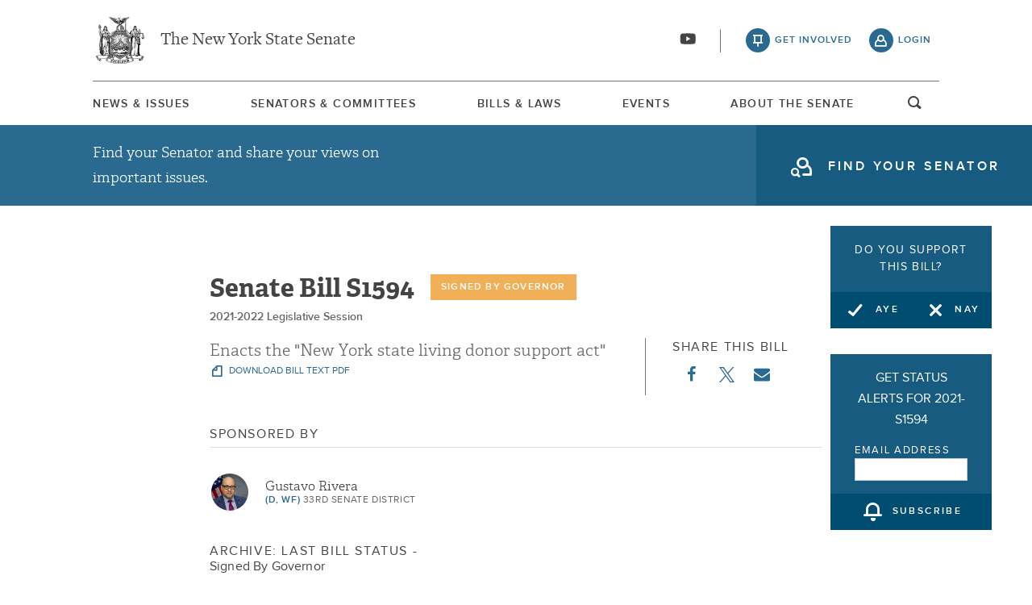

--- FILE ---
content_type: text/html; charset=UTF-8
request_url: https://www.nysenate.gov/legislation/bills/2021/S1594
body_size: 26574
content:
<!DOCTYPE html>
<html lang="en" dir="ltr" prefix="og: https://ogp.me/ns#">
  <head>
    <meta charset="utf-8" />
<meta name="description" content="Enacts the &quot;New York state living donor support act&quot; to provide state reimbursement to living organ donors, who are state residents, for medical and associated expenses incurred as a result of the organ donation, when the organ donation is made to another resident of the state; requires the provision of information on transplantation to patients with severe kidney disease." />
<link rel="canonical" href="https://www.nysenate.gov/legislation/bills/2021/S1594" />
<link rel="image_src" href="https://www.nysenate.gov/themes/custom/nysenate_theme/src/assets/nysenate_bill_share.png" />
<link rel="icon" href="/themes/custom/nysenate_theme/favicon.ico" />
<link rel="icon" sizes="16x16" href="/themes/custom/nysenate_theme/favicon.ico" />
<link rel="apple-touch-icon" href="/themes/custom/nysenate_theme/favicon.ico" />
<meta property="og:site_name" content="NYSenate.gov" />
<meta property="og:type" content="article" />
<meta property="og:url" content="https://www.nysenate.gov/legislation/bills/2021/S1594" />
<meta property="og:title" content="NY State Senate Bill 2021-S1594" />
<meta property="og:description" content="Enacts the &quot;New York state living donor support act&quot; to provide state reimbursement to living organ donors, who are state residents, for medical and associated expenses incurred as a result of the organ donation, when the organ donation is made to another resident of the state; requires the provision of information on transplantation to patients with severe kidney disease." />
<meta property="og:image" content="https://www.nysenate.gov/themes/custom/nysenate_theme/src/assets/nysenate_bill_share.png" />
<meta property="og:image:width" content="1280" />
<meta property="og:image:height" content="510" />
<meta property="fb:app_id" content="1567632026803489" />
<meta name="twitter:card" content="summary" />
<meta name="twitter:description" content="Enacts the &quot;New York state living donor support act&quot; to provide state reimbursement to living organ donors, who are state residents, for medical and associated expenses incurred as a result of the organ donation, when the organ donation is made to another resident of the state; requires the provision of information on transplantation to patients with severe kidney disease." />
<meta name="twitter:title" content="NY State Senate Bill 2021-S1594" />
<meta name="twitter:image" content="https://www.nysenate.gov/themes/custom/nysenate_theme/src/assets/nysenate_bill_share.png" />
<meta name="Generator" content="Drupal 10 (https://www.drupal.org)" />
<meta name="MobileOptimized" content="width" />
<meta name="HandheldFriendly" content="true" />
<meta name="viewport" content="width=device-width, initial-scale=1.0" />

    <title>NY State Senate Bill 2021-S1594</title>
    <link rel="stylesheet" media="all" href="/sites/default/files/css/css_h449C95gGmOMH6Avd3b9TSz3dU1Nog3If4zp_AOZvFI.css?delta=0&amp;language=en&amp;theme=nys&amp;include=[base64]" />
<link rel="stylesheet" media="all" href="/sites/default/files/css/css_Z1FutuRuu7yreGVMhGfaeEmvqA8BYimfgEAgJBpp6ek.css?delta=1&amp;language=en&amp;theme=nys&amp;include=[base64]" />

    <script type="application/json" data-drupal-selector="drupal-settings-json">{"path":{"baseUrl":"\/","pathPrefix":"","currentPath":"node\/8128125","currentPathIsAdmin":false,"isFront":false,"currentLanguage":"en"},"pluralDelimiter":"\u0003","suppressDeprecationErrors":true,"ajaxPageState":{"libraries":"[base64]","theme":"nys","theme_token":null},"ajaxTrustedUrl":{"form_action_p_pvdeGsVG5zNF_XLGPTvYSKCf43t8qZYSwcfZl2uzM":true,"\/legislation\/bills\/2021\/S1594?ajax_form=1":true},"gtag":{"tagId":"G-01H6J3L7N6","consentMode":false,"otherIds":[],"events":[],"additionalConfigInfo":[]},"bill_vote":{"bill_entity_id":"8128125","bill_name":"2021-S1594","vote_options":{"yes":"You are in favor of this bill","no":"You are opposed to this bill"}},"ajax":{"edit-nys-bill-subscribe-8128125":{"callback":[{},"subscribeAjaxSubmit"],"wrapper":"edit-nys-bill-subscribe-8128125","event":"mousedown","keypress":true,"prevent":"click","url":"\/legislation\/bills\/2021\/S1594?ajax_form=1","httpMethod":"POST","dialogType":"ajax","submit":{"_triggering_element_name":"op","_triggering_element_value":"Subscribe"}},"edit-nys-bill-vote-no-8128125":{"callback":[{},"voteAjaxCallback"],"event":"click","url":"\/legislation\/bills\/2021\/S1594?ajax_form=1","httpMethod":"POST","dialogType":"ajax","submit":{"_triggering_element_name":"op","_triggering_element_value":"Nay"}},"edit-nys-bill-vote-yes-8128125":{"callback":[{},"voteAjaxCallback"],"event":"click","url":"\/legislation\/bills\/2021\/S1594?ajax_form=1","httpMethod":"POST","dialogType":"ajax","submit":{"_triggering_element_name":"op","_triggering_element_value":"Aye"}}},"settings":{"is_logged_in":false,"auto_subscribe":true},"user":{"uid":0,"permissionsHash":"80e2195eca33eae33476f682e22ed4e8e920f6b0a4c4911aeb8796e1a0b28363"}}</script>
<script src="/sites/default/files/js/js_qSpoBoVMxaA4BtyaOkRWRlZtat3fvz5WXBAzAl9OiNI.js?scope=header&amp;delta=0&amp;language=en&amp;theme=nys&amp;include=[base64]"></script>
<script src="https://use.fontawesome.com/releases/v5.15.4/js/all.js" defer crossorigin="anonymous"></script>
<script src="https://use.fontawesome.com/releases/v5.15.4/js/v4-shims.js" defer crossorigin="anonymous"></script>
<script src="/modules/contrib/google_tag/js/gtag.js?t82ben"></script>


    <link rel="preload" as="font" href="/themes/custom/nysenate_theme/dist/fonts/senate_icons.woff2" type="font/woff2" crossorigin>
          <script type="text/javascript" src="/modules/contrib/seckit/js/seckit.document_write.js"></script>
        <link type="text/css" rel="stylesheet" id="seckit-clickjacking-no-body" media="all" href="/modules/contrib/seckit/css/seckit.no_body.css" />
        <!-- stop SecKit protection -->
        <noscript>
        <link type="text/css" rel="stylesheet" id="seckit-clickjacking-noscript-tag" media="all" href="/modules/contrib/seckit/css/seckit.noscript_tag.css" />
        <div id="seckit-noscript-tag">
          Sorry, you need to enable JavaScript to visit this website.
        </div>
        </noscript></head>
  <body class="page- page--legislation page--legislation-bills page--legislation-bills-% page--legislation-bills-2021 page--legislation-bills-S1594 out-of-session path-node page-node-type-bill front-end">
        <a href="#main-content" class="visually-hidden focusable skip-link">
      Skip to main content
    </a>
    
    
      <div class="dialog-off-canvas-main-canvas" data-off-canvas-main-canvas>
    




<div class="layout-container page ">
  


<header
  id="js-sticky" role="banner" class="l-header l-header__collapsed" style="z-index: 100;">
  <!-- Begin Header -->
  <div class="panel-pane pane-block pane-nys-blocks-sitewide-header-bar-block">


    <div class="pane-content">

      <section class="l-header-region l-row l-row--nav c-header-bar">
        <div class="c-topbar">

          <div class="c-page-title">
            <a href="/" rel="home" title="NY State Senate Home" class="active GoogleAnalyticsET-processed">The New York State Senate</a>
          </div>

          <div
            class="c-header--connect">
            <!-- if we're on the main site there are social buttons -->
            <ul class="c-nav--social u-tablet-plus">
                              <li class="first leaf">
                  <a href="https://www.youtube.com/user/NYSenate" target="_blank" aria-label="Go to youtube-2">  <svg xmlns="http://www.w3.org/2000/svg" version="1.0" width="20" height="20" viewBox="0 0 20 20"><path d="M 8.22 3.364 c -3.236 0.06 -5.136 0.208 -5.732 0.448 c -0.54 0.22 -0.992 0.632 -1.26 1.14 C 0.88 5.612 0.696 7.06 0.652 9.48 c -0.032 1.932 0.072 3.688 0.292 4.8 c 0.236 1.212 0.888 1.904 2.012 2.14 c 1.024 0.216 3.74 0.344 7.304 0.34 c 3.64 0 6.232 -0.12 7.32 -0.34 c 0.356 -0.072 0.86 -0.324 1.124 -0.556 c 0.276 -0.244 0.556 -0.664 0.672 -1.008 c 0.32 -0.944 0.516 -3.692 0.428 -5.972 c -0.12 -3.096 -0.372 -4.068 -1.224 -4.712 c -0.392 -0.296 -0.664 -0.404 -1.272 -0.512 c -0.752 -0.128 -2.56 -0.24 -4.468 -0.28 c -2.232 -0.044 -3.032 -0.048 -4.62 -0.016 z M 10.8 8.612 c 1.348 0.776 2.448 1.428 2.448 1.448 c -0.004 0.032 -4.864 2.86 -4.916 2.86 c -0.004 0 -0.012 -1.288 -0.012 -2.86 s 0.008 -2.86 0.016 -2.86 s 1.116 0.636 2.464 1.412 zM 8.22 3.364 c -3.236 0.06 -5.136 0.208 -5.732 0.448 c -0.54 0.22 -0.992 0.632 -1.26 1.14 C 0.88 5.612 0.696 7.06 0.652 9.48 c -0.032 1.932 0.072 3.688 0.292 4.8 c 0.236 1.212 0.888 1.904 2.012 2.14 c 1.024 0.216 3.74 0.344 7.304 0.34 c 3.64 0 6.232 -0.12 7.32 -0.34 c 0.356 -0.072 0.86 -0.324 1.124 -0.556 c 0.276 -0.244 0.556 -0.664 0.672 -1.008 c 0.32 -0.944 0.516 -3.692 0.428 -5.972 c -0.12 -3.096 -0.372 -4.068 -1.224 -4.712 c -0.392 -0.296 -0.664 -0.404 -1.272 -0.512 c -0.752 -0.128 -2.56 -0.24 -4.468 -0.28 c -2.232 -0.044 -3.032 -0.048 -4.62 -0.016 z M 10.8 8.612 c 1.348 0.776 2.448 1.428 2.448 1.448 c -0.004 0.032 -4.864 2.86 -4.916 2.86 c -0.004 0 -0.012 -1.288 -0.012 -2.86 s 0.008 -2.86 0.016 -2.86 s 1.116 0.636 2.464 1.412 z"/></svg></a>
                </li>
                          </ul>

                          <a class="c-header--btn c-header--btn__taking_action u-tablet-plus" href="/citizen-guide">get involved</a>
              <a class="c-header--btn c-header--btn__primary u-tablet-plus GoogleAnalyticsET-processed" href="/user/login">login</a>
                      </div>
        </div>
      </section>
      <!--.c-header-bar -->
      <button id="" class="js-mobile-nav--btn c-block--btn c-nav--toggle icon-replace button--menu" aria-controls="main-site-menu" aria-expanded="false" aria-label="Site Menu"></button>
                                                    <div class="c-nav--wrap" id="main-site-menu">
          <div class="c-nav l-row l-row--nav">
            <nav aria-label="main">
                    


  
                        <ul class="c-nav--list">
                      <!--li class="leaf" -->
            <li class="leaf"  role="menuitem">
              <a href="/news-and-issues" >News &amp; Issues</a>

                
            </li>
                      <!--li class="leaf" -->
            <li class="leaf"  role="menuitem">
              <a href="/senators-committees" >Senators &amp; Committees</a>

                
            </li>
                      <!--li class="leaf" -->
            <li class="leaf"  role="menuitem">
              <a href="/legislation" >Bills &amp; Laws</a>

                
            </li>
                      <!--li class="leaf" -->
            <li class="leaf"  role="menuitem">
              <a href="/events" >Events</a>

                
            </li>
                      <!--li class="leaf" -->
            <li class="leaf"  role="menuitem">
              <a href="/about" >About The Senate</a>

                
            </li>
                  </ul>
        

  
  
                                <div class="u-mobile-only">
                <div>
                  <div class="container">
  <form class="nys-searchglobal-form search-form  c-site-search" accept-charset="UTF-8" data-drupal-selector="nys-searchglobal-form" action="/legislation/bills/2021/S1594" method="post" id="nys-searchglobal-form">
    <h2 class="c-site-search--title" data-drupal-selector="edit-title">Search</h2>
<div class="js-form-item form-item js-form-type-textfield form-type-textfield js-form-item-keys form-item-keys form-no-label">
        <input placeholder="Search" class="c-site-search--box icon_after__search form-text" size="50" maxlength="255" aria-label="Search Term" data-drupal-selector="edit-keys" type="text" id="edit-keys" name="keys" value="" />

        </div>


<button class="search__submit button" type="submit" name="submit">
  <span class="search__submit-icon">
      <svg xmlns="http://www.w3.org/2000/svg" x="0px" y="0px" viewBox="0 0 30 30" class="icon icon--search">
  <title>Search icon</title>
  <g>
    <path fill="#292929" d="M29.7,28.5l-7.3-7.3c2-2.2,3.1-5.2,3.1-8.4C25.6,5.7,19.8,0,12.8,0C5.7,0,0,5.7,0,12.8s5.7,12.8,12.8,12.8
      c3.2,0,6.1-1.2,8.4-3.1l7.3,7.3c0.2,0.2,0.4,0.3,0.6,0.3c0.2,0,0.5-0.1,0.6-0.3C30.1,29.4,30.1,28.8,29.7,28.5z M1.8,12.8
      c0-6.1,4.9-11,11-11c6.1,0,11,4.9,11,11s-4.9,11-11,11C6.7,23.8,1.8,18.9,1.8,12.8z"/>
  </g>
</svg>

  </span>
  <span class="search__submit-text">
    Search
  </span>
</button>
<a href="/search/legislation" class="c-site-search--link icon-after__right u-tablet-plus" data-drupal-selector="edit-advanced-leg-search-link">Advanced Legislation Search</a>
<input autocomplete="off" data-drupal-selector="form-nh-uiieg8df0fv8rzsm1fpmxxvcgq92qqc8ub9zmela" type="hidden" name="form_build_id" value="form-NH_uIiEG8Df0FV8rzsM1fpmxXvcgq92QqC8UB9ZmelA" />
<input data-drupal-selector="edit-nys-searchglobal-form" type="hidden" name="form_id" value="nys_search.global_form" />

  </form>
</div>
                  <a class="c-site-search--link icon-after__right u-tablet-plus" href="/search/legislation">Advanced Legislation Search</a>
                </div>
              </div>
              <button class="js-search--toggle u-tablet-plus c-site-search--btn GoogleAnalyticsET-processed icon-replace__search">open and focus search</button>
                              <ul class="c-nav--social u-mobile-only">
                                      <li class="first leaf">
                      <a href="https://www.youtube.com/user/NYSenate" target="_blank">  <svg xmlns="http://www.w3.org/2000/svg" version="1.0" width="20" height="20" viewBox="0 0 20 20"><path d="M 8.22 3.364 c -3.236 0.06 -5.136 0.208 -5.732 0.448 c -0.54 0.22 -0.992 0.632 -1.26 1.14 C 0.88 5.612 0.696 7.06 0.652 9.48 c -0.032 1.932 0.072 3.688 0.292 4.8 c 0.236 1.212 0.888 1.904 2.012 2.14 c 1.024 0.216 3.74 0.344 7.304 0.34 c 3.64 0 6.232 -0.12 7.32 -0.34 c 0.356 -0.072 0.86 -0.324 1.124 -0.556 c 0.276 -0.244 0.556 -0.664 0.672 -1.008 c 0.32 -0.944 0.516 -3.692 0.428 -5.972 c -0.12 -3.096 -0.372 -4.068 -1.224 -4.712 c -0.392 -0.296 -0.664 -0.404 -1.272 -0.512 c -0.752 -0.128 -2.56 -0.24 -4.468 -0.28 c -2.232 -0.044 -3.032 -0.048 -4.62 -0.016 z M 10.8 8.612 c 1.348 0.776 2.448 1.428 2.448 1.448 c -0.004 0.032 -4.864 2.86 -4.916 2.86 c -0.004 0 -0.012 -1.288 -0.012 -2.86 s 0.008 -2.86 0.016 -2.86 s 1.116 0.636 2.464 1.412 zM 8.22 3.364 c -3.236 0.06 -5.136 0.208 -5.732 0.448 c -0.54 0.22 -0.992 0.632 -1.26 1.14 C 0.88 5.612 0.696 7.06 0.652 9.48 c -0.032 1.932 0.072 3.688 0.292 4.8 c 0.236 1.212 0.888 1.904 2.012 2.14 c 1.024 0.216 3.74 0.344 7.304 0.34 c 3.64 0 6.232 -0.12 7.32 -0.34 c 0.356 -0.072 0.86 -0.324 1.124 -0.556 c 0.276 -0.244 0.556 -0.664 0.672 -1.008 c 0.32 -0.944 0.516 -3.692 0.428 -5.972 c -0.12 -3.096 -0.372 -4.068 -1.224 -4.712 c -0.392 -0.296 -0.664 -0.404 -1.272 -0.512 c -0.752 -0.128 -2.56 -0.24 -4.468 -0.28 c -2.232 -0.044 -3.032 -0.048 -4.62 -0.016 z M 10.8 8.612 c 1.348 0.776 2.448 1.428 2.448 1.448 c -0.004 0.032 -4.864 2.86 -4.916 2.86 c -0.004 0 -0.012 -1.288 -0.012 -2.86 s 0.008 -2.86 0.016 -2.86 s 1.116 0.636 2.464 1.412 z"/></svg></a>
                    </li>
                                  </ul>
                                            <div class="c-mobile-login--list u-mobile-only">
                  <span class="c-header--btn c-header--btn-login icon-before__recruit-friends">
                    <a href="/user/login">login</a>
                  </span>
                </div>
                          </nav>
          </div>
        </div>
        <div class="u-tablet-plus c-site-search--container">
          <div>
            <div class="container">
  <form class="nys-searchglobal-form search-form  c-site-search" accept-charset="UTF-8" data-drupal-selector="nys-searchglobal-form" action="/legislation/bills/2021/S1594" method="post" id="nys-searchglobal-form">
    <h2 class="c-site-search--title" data-drupal-selector="edit-title">Search</h2>
<div class="js-form-item form-item js-form-type-textfield form-type-textfield js-form-item-keys form-item-keys form-no-label">
        <input placeholder="Search" class="c-site-search--box icon_after__search form-text" size="50" maxlength="255" aria-label="Search Term" data-drupal-selector="edit-keys" type="text" id="edit-keys" name="keys" value="" />

        </div>


<button class="search__submit button" type="submit" name="submit">
  <span class="search__submit-icon">
      <svg xmlns="http://www.w3.org/2000/svg" x="0px" y="0px" viewBox="0 0 30 30" class="icon icon--search">
  <title>Search icon</title>
  <g>
    <path fill="#292929" d="M29.7,28.5l-7.3-7.3c2-2.2,3.1-5.2,3.1-8.4C25.6,5.7,19.8,0,12.8,0C5.7,0,0,5.7,0,12.8s5.7,12.8,12.8,12.8
      c3.2,0,6.1-1.2,8.4-3.1l7.3,7.3c0.2,0.2,0.4,0.3,0.6,0.3c0.2,0,0.5-0.1,0.6-0.3C30.1,29.4,30.1,28.8,29.7,28.5z M1.8,12.8
      c0-6.1,4.9-11,11-11c6.1,0,11,4.9,11,11s-4.9,11-11,11C6.7,23.8,1.8,18.9,1.8,12.8z"/>
  </g>
</svg>

  </span>
  <span class="search__submit-text">
    Search
  </span>
</button>
<a href="/search/legislation" class="c-site-search--link icon-after__right u-tablet-plus" data-drupal-selector="edit-advanced-leg-search-link">Advanced Legislation Search</a>
<input autocomplete="off" data-drupal-selector="form-nh-uiieg8df0fv8rzsm1fpmxxvcgq92qqc8ub9zmela" type="hidden" name="form_build_id" value="form-NH_uIiEG8Df0FV8rzsM1fpmxXvcgq92QqC8UB9ZmelA" />
<input data-drupal-selector="edit-nys-searchglobal-form" type="hidden" name="form_id" value="nys_search.global_form" />

  </form>
</div>
          </div>
        </div>
          </div>
          


<div class="l-row l-row--hero c-actionbar ">
      <div class="c-actionbar--info ">
      <h2 class="actionbar--cta">Find your Senator and share your views on important issues.</h2>
    </div>
    <span class="c-block--btn ">
      <a class="icon-before__find-senator"
         href="/find-my-senator">
        <span class="">
          find your senator
        </span>
      </a>
    </span>
  </div>
    
  </div>
</header>

  
  

  

  

  

  

      <main role="main" class="container l-row l-row--main l-main">
      <a id="main-content" tabindex="-1"></a>      <div  class="layout-content">

          <div class="region region-content">
    <div data-drupal-messages-fallback class="hidden"></div>






<!-- BILL TEMPLATE -->
<div class="node--bill"  data-history-node-id="8128125">

  <!-- Bill Vote Widget -->
  <div class="c-bill--vote-widget">
    <form class="nys-bill-vote-form" data-drupal-selector="nys-bill-vote-vote-widget-8128125" action="/legislation/bills/2021/S1594" method="post" id="nys-bill-vote-vote-widget-8128125" accept-charset="UTF-8">
  <div>
    <div class="nys-bill-vote js-form-wrapper form-wrapper" data-drupal-selector="edit-nys-bill-vote-container-8128125" id="edit-nys-bill-vote-container-8128125"><h2 class="c-bill-polling--cta">Do you support this bill?</h2><div class="button-wrapper js-form-wrapper form-wrapper" data-drupal-selector="edit-nys-bill-vote-button-wrapper" id="edit-nys-bill-vote-button-wrapper"><button class="c-block--btn c-half-btn c-half-btn--left nys-bill-vote-yes button js-form-submit form-submit" data-drupal-selector="edit-nys-bill-vote-yes-8128125" type="submit" id="edit-nys-bill-vote-yes-8128125" name="op" value="Aye">Aye</button>
<button class="c-block--btn c-half-btn c-half-btn--right nys-bill-vote-no button js-form-submit form-submit" data-drupal-selector="edit-nys-bill-vote-no-8128125" type="submit" id="edit-nys-bill-vote-no-8128125" name="op" value="Nay">Nay</button>
</div>
</div>
<div class="nys-bill-subscribe js-form-wrapper form-wrapper" data-drupal-selector="edit-nys-bill-subscribe-container-8128125" id="edit-nys-bill-subscribe-container-8128125"><h2 class="nys-bill-subscribe-title">Get Status Alerts for 2021-S1594</h2><div class="subscribe_email_container js-form-wrapper form-wrapper" data-drupal-selector="edit-email-form" id="edit-email-form"><div class="js-form-item form-item js-form-type-textfield form-type-textfield js-form-item-email form-item-email">
      <label for="edit-email-address-entry-8128125">Email Address</label>
        <input data-drupal-selector="edit-email-address-entry-8128125" type="text" id="edit-email-address-entry-8128125" name="email" value="" size="20" maxlength="128" class="form-text" />

        </div>
</div>
<input data-drupal-selector="edit-nid" type="hidden" name="nid" value="8128125" />
<input data-drupal-selector="edit-tid" type="hidden" name="tid" value="35187" />
<button class="c-block--btn nys-subscribe-button button js-form-submit form-submit" value="subscribe" type="submit" data-drupal-selector="edit-nys-bill-subscribe-8128125" id="edit-nys-bill-subscribe-8128125" name="op">subscribe</button>
</div>
<input autocomplete="off" data-drupal-selector="form-ogo2ex4x8qmu5gb0uxplvzmfuc3m61tb-hss6slohg4" type="hidden" name="form_build_id" value="form-Ogo2EX4X8Qmu5Gb0UXPLvzmfUc3m61TB_hss6SLohG4" />
<input data-drupal-selector="edit-nys-bill-vote-widget" type="hidden" name="form_id" value="nys_bill_vote_widget" />

  </div>
</form>

  </div>

  <div class="node node-bill node-promoted view-mode-full clearfix">
    <div class="c-block c-detail--header c-detail--header__bill">
      <!-- Bill Title -->
      <div class="c-bill--heading-block">
        <h1 class="nys-title c-bill-title">
          Senate
          Bill
          S1594
        </h1>
        <h3 class="c-bill--flag">Signed By Governor</h3>
        <div class="clearfix"></div>
        <div class="c-bill--session-year">
          <div class="c-bill--session-year">2021-2022 Legislative Session</div>
        </div>
      </div>

      <div class="c-detail--header-meta" style="margin-bottom: 20px">
        <p class="c-detail--descript">
          Enacts the &quot;New York state living donor support act&quot;
                  </p>
        <!-- Bill Pdf Link -->
        <a href="https://legislation.nysenate.gov/pdf/bills/2021/S1594" class="c-detail--download" target="_blank">
          download bill text pdf
        </a>
      </div>
      <!-- Share -->
      <div class="c-detail--social" style="margin-bottom: 0; padding-bottom: 0">
        <h3 class="c-detail--subhead">
          Share this bill
        </h3>
        <ul>
          <li><a target="_blank" href="https://www.facebook.com/sharer/sharer.php?u=https://www.nysenate.gov/legislation/bills/2021/S1594" class="c-detail--social-item bill">  <svg aria-hidden="true" class="icon icon--facebook" xmlns="http://www.w3.org/2000/svg" width="11" height="20" viewBox="0 0 11 20"><path d="M10.703.134V3.08H8.951q-.96 0-1.295.402t-.335 1.205v2.109h3.27l-.435 3.304H7.321v8.471H3.906V10.1H1.06V6.796h2.846V4.363q0-2.076 1.161-3.22T8.159-.001q1.641 0 2.545.134z"/></svg>
</a></li>
          <li><a target="_blank" class="c-detail--social-item bill" href="https://twitter.com/intent/tweet?text=S1594 Via: @nysenate: https://www.nysenate.gov/legislation/bills/2021/S1594">  <svg xmlns="http://www.w3.org/2000/svg" width="19" height="19.251" version="1.1" viewBox="0 0 300 300.251">
    <path d="M178.57 127.15 290.27 0h-26.46l-97.03 110.38L89.34 0H0l117.13 166.93L0 300.25h26.46l102.4-116.59 81.8 116.59h89.34M36.01 19.54H76.66l187.13 262.13h-40.66"/>
</svg>
</a></li>
          <li class="email"><a href="mailto:?&subject=From NYSenate.gov: S1594&body=Check out this bill: S1594: < https://www.nysenate.gov/legislation/bills/2021/S1594 >." class="c-detail--social-item bill">  <?xml version="1.0" ?><svg height="20" viewBox="0 0 1792 1792" width="20" xmlns="http://www.w3.org/2000/svg"><path d="M1792 710v794q0 66-47 113t-113 47h-1472q-66 0-113-47t-47-113v-794q44 49 101 87 362 246 497 345 57 42 92.5 65.5t94.5 48 110 24.5h2q51 0 110-24.5t94.5-48 92.5-65.5q170-123 498-345 57-39 100-87zm0-294q0 79-49 151t-122 123q-376 261-468 325-10 7-42.5 30.5t-54 38-52 32.5-57.5 27-50 9h-2q-23 0-50-9t-57.5-27-52-32.5-54-38-42.5-30.5q-91-64-262-182.5t-205-142.5q-62-42-117-115.5t-55-136.5q0-78 41.5-130t118.5-52h1472q65 0 112.5 47t47.5 113z"/></svg>
</a></li>
        </ul>
      </div>

    </div>
  </div>

  <h2 style="margin-top:20px;margin-bottom:0;" class="c-detail--subhead c-detail--section-title c-bill-detail--subhead">Sponsored By</h2>
<div class="c-sponsor" style="overflow:auto;">

            

<div class="nys-senator sponsor-list">
  <div class="nys-senator--thumb">
    <a href="https://live-nysenate-2022.pantheonsite.io/senators/gustavo-rivera">
      
            <div class="field field--name-field-member-headshot field--type-entity-reference field--label-hidden field__item">  <img loading="lazy" src="/sites/default/files/2025/02/14/02-05-25-rivera-hs-000.jpg" width="2698" height="3558" alt="(02-05-25) Rivera-HS" />

</div>
      
    </a>
  </div>

  <div class="nys-senator--info">
    <h3 class="nys-senator--name">
        
            <div class="field field--name-field-senator-name field--type-name field--label-hidden field__item"><a href="https://live-nysenate-2022.pantheonsite.io/senators/gustavo-rivera" class="microsite-link">Gustavo Rivera</a></div>
      
    </h3>
    <p class="nys-senator--district">
      <span class="nys-senator--party">
        (D, WF) <span>33rd Senate District</span>
      </span>
    </p>
  </div>

</div>

    
    
      </div>


  <!-- Looker Embed -->

  
  <!-- Bill Status -->


  <div class="c-block c-detail--status c-bill-section">
    <h2 class="c-detail--subhead c-detail--section-title c-bill-detail--subhead">
              Archive: Last
            Bill Status
            -
      <span>
        Signed by Governor
              </span>
    </h2>

    <!-- Bill Graph Output -->
    <ul class="nys-bill-status" aria-hidden="true">
  <hr/><li class="nys-bill-status-no-group nys-bill-status-passed" title="Introduced">
          <span class="nys-bill-status-step-text">Introduced</span>
        </li>
      <li class="nys-bill-status-grouped lgt-bg bill-graph-border">
      <ul class="nys-bill-status nys-bill-status-split-step"><li class="nys-bill-status-top-group nys-bill-status-passed" title="In Committee Assembly">
          <span class="nys-bill-status-step-text">In Committee Assembly</span>
        </li>
      <li class="nys-bill-status-bottom-group nys-bill-status-passed" title="In Committee Senate">
          <span class="nys-bill-status-step-text">In Committee Senate</span>
        </li>
      </ul></li>
    <li class="nys-bill-status-grouped lgt-bg bill-graph-border">
      <ul class="nys-bill-status nys-bill-status-split-step"><li class="nys-bill-status-top-group nys-bill-status-passed" title="On Floor Calendar Assembly">
          <span class="nys-bill-status-step-text">On Floor Calendar Assembly</span>
        </li>
      <li class="nys-bill-status-bottom-group nys-bill-status-passed" title="On Floor Calendar Senate">
          <span class="nys-bill-status-step-text">On Floor Calendar Senate</span>
        </li>
      </ul></li>
    <li class="nys-bill-status-grouped lgt-bg bill-graph-border">
      <ul class="nys-bill-status nys-bill-status-split-step"><li class="nys-bill-status-top-group nys-bill-status-passed" title="Passed Assembly">
          <span class="nys-bill-status-step-text">Passed Assembly</span>
        </li>
      <li class="nys-bill-status-bottom-group nys-bill-status-passed" title="Passed Senate">
          <span class="nys-bill-status-step-text">Passed Senate</span>
        </li>
      </ul></li>
    <li class="nys-bill-status-no-group nys-bill-status-passed" title="Delivered to Governor">
          <span class="nys-bill-status-step-text">Delivered to Governor</span>
        </li>
      <li class="nys-bill-status-no-group nys-bill-status-passed" title="Signed By Governor">
          <span class="nys-bill-status-step-text">Signed By Governor</span>
        </li>
        <li class="nys-justify-spacer"></li>
</ul>
  </div>

  <!-- Bill Message Form -->
  <div class="c-bill--message-form clearfix">
    <div class="container">
  <form class="nys-bills-bill-form registration-form" data-drupal-selector="nys-bills-bill-form" action="/legislation/bills/2021/S1594" method="post" id="nys-bills-bill-form" accept-charset="UTF-8">
    <input data-drupal-selector="edit-pass-thru-url" type="hidden" name="pass_thru_url" value="/legislation/bills/2021/S1594" />
<p>Please enter your contact information</p><div class="js-form-item form-item js-form-type-textfield form-type-textfield js-form-item-first-name form-item-first-name">
      <label for="edit-first-name" class="js-form-required form-required">First Name</label>
        <input data-drupal-selector="edit-first-name" type="text" id="edit-first-name" name="first_name" value="" size="35" maxlength="255" class="form-text required" required="required" aria-required="true" />

        </div>
<div class="js-form-item form-item js-form-type-textfield form-type-textfield js-form-item-last-name form-item-last-name">
      <label for="edit-last-name">Last Name</label>
        <input data-drupal-selector="edit-last-name" type="text" id="edit-last-name" name="last_name" value="" size="35" maxlength="255" class="form-text" />

        </div>
<div class="js-form-item form-item js-form-type-textfield form-type-textfield js-form-item-email form-item-email">
      <label for="edit-email" class="js-form-required form-required">Email Address</label>
        <input data-drupal-selector="edit-email" aria-describedby="edit-email--description" type="text" id="edit-email" name="email" value="" size="30" maxlength="254" class="form-text required" required="required" aria-required="true" />

            <div id="edit-email--description" class="description">
      A valid email address is required.
    </div>
  </div>
<div class="js-form-item form-item js-form-type-textfield form-type-textfield js-form-item-address form-item-address form-no-label">
        <input data-drupal-selector="edit-address" aria-describedby="edit-address--description" type="text" id="edit-address" name="address" value="" size="60" maxlength="128" class="form-text" />

            <div id="edit-address--description" class="description">
      Home address is used to determine the senate district in which you reside. Your support or opposition to this bill is then shared immediately with the senator who represents you.
    </div>
  </div>
<hr><p>Optional services from the NY State Senate:</p><div class="js-form-item form-item js-form-type-checkbox form-type-checkbox js-form-item-subscribe form-item-subscribe form-no-label">
        <input data-drupal-selector="edit-subscribe" aria-describedby="edit-subscribe--description" type="checkbox" id="edit-subscribe" name="subscribe" value="1" checked="checked" class="form-checkbox" />

            <div id="edit-subscribe--description" class="description">
      Send me alerts for this bill. I can unsubscribe at any time. <a href="/citizen-guide/bill-alerts">Learn more</a>.
    </div>
  </div>
<div class="js-form-item form-item js-form-type-checkbox form-type-checkbox js-form-item-register form-item-register form-no-label">
        <input data-drupal-selector="edit-register" aria-describedby="edit-register--description" type="checkbox" id="edit-register" name="register" value="1" checked="checked" class="form-checkbox" />

            <div id="edit-register--description" class="description">
      <strong>Create an account</strong>. An <a href="/citizen-guide">account</a> allows you to officially support or oppose key legislation, sign petitions with a single click, and follow issues, committees, and bills that matter to you. When you create an account, you agree to this platform's <a href="/policies-and-waivers">terms of participation</a>.
    </div>
  </div>
<input data-drupal-selector="edit-senator" type="hidden" name="senator" value="" />
<input data-drupal-selector="edit-vote-value" type="hidden" name="vote_value" value="" />
<hr><p>Include a custom message for your Senator? (Optional)</p><div class="js-form-item form-item js-form-type-textarea form-type-textarea js-form-item-message form-item-message">
      
        <div class="form-textarea-wrapper">
  <textarea data-drupal-selector="edit-message" aria-describedby="edit-message--description" id="edit-message" name="message" rows="5" cols="60" class="form-textarea resize-vertical"></textarea>
</div>

            <div id="edit-message--description" class="description">
      Enter a message to your senator. Many New Yorkers use this to share the reasoning behind their support or opposition to the bill. Others might share a personal anecdote about how the bill would affect them or people they care about.
    </div>
  </div>
<input autocomplete="off" data-drupal-selector="form-pomao4bfse56u4fhgfndrikbkny0vd0wm4x9oiudyym" type="hidden" name="form_build_id" value="form-PomaO4bFSE56U4fhgFnDRIKBKny0vD0WM4X9OiUDYyM" />
<input data-drupal-selector="edit-nys-bills-bill-form" type="hidden" name="form_id" value="nys_bills_bill_form" />
<input class="c-btn--cta c-btn--cta__sign flag-wrapper flag-sign-bill button js-form-submit form-submit" data-drupal-selector="edit-submit" type="submit" id="edit-submit" name="op" value="Submit Form" />

  </form>
</div>
  </div>

  <!-- Bill Actions -->
  <div class="c-block c-bill-section">
    <section class="nysenate-accordion__wrapper nysenate-accordion__wrapper--bills">
      <h2 class="nysenate-accordion__wrapper-title">Actions</h2>

      <div>
                  <article class="nysenate-accordion">
            <button type="button" class="nysenate-accordion__toggle" aria-controls="nysenate-accordion--bills__content-1" aria-expanded="false" id="nysenate-accordion--bills__toggle-1" aria-selected="false">
              <span class="nysenate-accordion__heading">
                <span class="indicator">View
                </span>Actions
              </span>
                <svg width="23" height="13" viewBox="0 0 23 13" xmlns="http://www.w3.org/2000/svg"><path d="M11.5 13c-.412 0-.824-.156-1.139-.468L.471 2.726a1.588 1.588 0 010-2.258 1.62 1.62 0 012.279 0l8.75 8.677L20.25.468a1.62 1.62 0 012.278 0c.63.623.63 1.635 0 2.259l-9.89 9.806A1.613 1.613 0 0111.5 13z"/></svg>

            </button>

            <div class="nysenate-accordion__content" id="nysenate-accordion--bills__content-1" aria-hidden="true" aria-labelledby="nysenate-accordion--bills__content-1">
                              <div>
                  <table width="100%" class="table c-bill--actions-table">
                    <thead class="c-bill--actions-table-header">
                      <tr>
                        <th>Date of Action</th>
                        <th>
                          Assembly Actions -
                          <strong>Lowercase</strong><br/>
                          Senate Actions -
                          <strong>UPPERCASE</strong>
                        </th>
                      </tr>
                    </thead>
                    <tbody>
                                                                                                    <tr class="c-bill--actions-table--row">
                              <td class="c-bill--actions-table-col1">Dec 29, 2022</td>
                              <td class="c-bill--actions-table-col2">
                                                                                                                                                                                                          <span class="c-bill--action-line-senate">approval memo.84</span><br>
                                                                                                                                                                                                          <span class="c-bill--action-line-senate">signed chap.814</span><br>
                                                              </td>
                            </tr>
                                                      <tr class="c-bill--actions-table--row">
                              <td class="c-bill--actions-table-col1">Dec 19, 2022</td>
                              <td class="c-bill--actions-table-col2">
                                                                                                                                                                                                          <span class="c-bill--action-line-senate">delivered to governor</span><br>
                                                              </td>
                            </tr>
                                                      <tr class="c-bill--actions-table--row">
                              <td class="c-bill--actions-table-col1">Jun 01, 2022</td>
                              <td class="c-bill--actions-table-col2">
                                                                                                                                                                                                          <span class="c-bill--action-line-assembly">returned to senate</span><br>
                                                                                                                                                                                                          <span class="c-bill--action-line-assembly">passed assembly</span><br>
                                                                                                                                                                                                          <span class="c-bill--action-line-assembly">ordered to third reading rules cal.515</span><br>
                                                                                                                                                                                                          <span class="c-bill--action-line-assembly">substituted for a146a</span><br>
                                                              </td>
                            </tr>
                                                      <tr class="c-bill--actions-table--row">
                              <td class="c-bill--actions-table-col1">May 18, 2022</td>
                              <td class="c-bill--actions-table-col2">
                                                                                                                                                                                                          <span class="c-bill--action-line-assembly">referred to ways and means</span><br>
                                                                                                                                                                                                          <span class="c-bill--action-line-senate">delivered to assembly</span><br>
                                                                                                                                                                                                          <span class="c-bill--action-line-senate">passed senate</span><br>
                                                              </td>
                            </tr>
                                                      <tr class="c-bill--actions-table--row">
                              <td class="c-bill--actions-table-col1">May 02, 2022</td>
                              <td class="c-bill--actions-table-col2">
                                                                                                                                                                                                          <span class="c-bill--action-line-senate">advanced to third reading</span><br>
                                                              </td>
                            </tr>
                                                      <tr class="c-bill--actions-table--row">
                              <td class="c-bill--actions-table-col1">Apr 27, 2022</td>
                              <td class="c-bill--actions-table-col2">
                                                                                                                                                                                                          <span class="c-bill--action-line-senate">2nd report cal.</span><br>
                                                              </td>
                            </tr>
                                                      <tr class="c-bill--actions-table--row">
                              <td class="c-bill--actions-table-col1">Apr 26, 2022</td>
                              <td class="c-bill--actions-table-col2">
                                                                                                                                                                                                          <span class="c-bill--action-line-senate">1st report cal.854</span><br>
                                                              </td>
                            </tr>
                                                      <tr class="c-bill--actions-table--row">
                              <td class="c-bill--actions-table-col1">Jan 19, 2022</td>
                              <td class="c-bill--actions-table-col2">
                                                                                                                                                                                                          <span class="c-bill--action-line-senate">reported and committed to finance</span><br>
                                                              </td>
                            </tr>
                                                      <tr class="c-bill--actions-table--row">
                              <td class="c-bill--actions-table-col1">Jan 05, 2022</td>
                              <td class="c-bill--actions-table-col2">
                                                                                                                                                                                                          <span class="c-bill--action-line-senate">referred to health</span><br>
                                                              </td>
                            </tr>
                                                      <tr class="c-bill--actions-table--row">
                              <td class="c-bill--actions-table-col1">Apr 26, 2021</td>
                              <td class="c-bill--actions-table-col2">
                                                                                                                                                                                                          <span class="c-bill--action-line-senate">reported and committed to finance</span><br>
                                                              </td>
                            </tr>
                                                      <tr class="c-bill--actions-table--row">
                              <td class="c-bill--actions-table-col1">Jan 14, 2021</td>
                              <td class="c-bill--actions-table-col2">
                                                                                                                                                                                                          <span class="c-bill--action-line-senate">referred to health</span><br>
                                                              </td>
                            </tr>
                                                                                            </tbody>
                  </table>
                </div>
                          </div>
          </article>
              </div>
    </section>
  </div>

      <div class="c-block c-bill-section">
      <section class="nysenate-accordion__wrapper nysenate-accordion__wrapper--bills">
        <h2 class="nysenate-accordion__wrapper-title">Votes</h2>

        <div>
          <ul class="nysenate-accordion-nested">
            <li class="nysenate-accordion-nested__item">
              <button type="button" class="nysenate-accordion-nested__toggle" aria-controls="nysenate-accordion--votes__content-1" aria-expanded="false" id="nysenate-accordion--votes__toggle-1" aria-selected="false">
                <span class="nysenate-accordion-nested__heading hide-number">
                  <span class="indicator">View
                  </span>Votes
                </span>
                  <svg width="23" height="13" viewBox="0 0 23 13" xmlns="http://www.w3.org/2000/svg"><path d="M11.5 13c-.412 0-.824-.156-1.139-.468L.471 2.726a1.588 1.588 0 010-2.258 1.62 1.62 0 012.279 0l8.75 8.677L20.25.468a1.62 1.62 0 012.278 0c.63.623.63 1.635 0 2.259l-9.89 9.806A1.613 1.613 0 0111.5 13z"/></svg>

              </button>
              <ul class="nysenate-accordion-nested nysenate-accordion-nested--inner" id="nysenate-accordion--votes__content-1" aria-hidden="true" aria-labelledby="nysenate-accordion--votes__content-1">
                <li class="nysenate-accordion-nested__item">
                                      <div
                      class="content" id="panel-votes">
                      <!-- Bill Votes -->
                      <div class="c-block c-detail--votes-wrapper c-bill-section">
                        <h3 class="c-detail--subhead c-detail--section-title c-bill-detail--subhead">
                          May 18, 2022
                          -
                          Floor
                          Vote
                        </h3>
                        <a href="https://www.nysenate.gov/legislation/bills/2021/S1594">
                          <span class="c-bill-action-version c-bill--flag c-bill-action--orig-bill">
                            S1594
                          </span>
                        </a>

                                                
                        

<figure class="chart" aria-hidden="true">
  <div class="pieContainer" data-colors='[&quot;#1F798F&quot;,&quot;#04A9C5&quot;]' data-values="[0,&quot;61&quot;]"></div>
</figure>

                        <div class="c-bill--vote-details">
                          <div class="c-bill--vote-details-wrapper">
                            <dl class="vote-container">
                              <div class="aye  ">
                                <dt class="vote-label">Aye</dt>
                                <dd class="vote-count">61</dd>
                              </div>
                              <div class="nay  ">
                                <dt class="vote-label">Nay</dt>
                                <dd class="vote-count">0</dd>
                              </div>
                            </dl>
                            <dl class="vote-meta">
                                                            <div class="meta-row">
                                <dt class="meta-label">Absent</dt>
                                <dd class="meta-count">0</dd>
                              </div>
                              <div class="meta-row">
                                <dt class="meta-label">Excused</dt>
                                <dd class="meta-count">2</dd>
                              </div>
                              <div class="meta-row">
                                <dt class="meta-label">Abstained</dt>
                                <dd class="meta-count">0</dd>
                              </div>
                            </dl>
                          </div>
                        </div>
                      </div>

                      <ul class="nysenate-accordion-nested">
                        <li class="nysenate-accordion-nested__item">
                          <button type="button" class="nysenate-accordion-nested__toggle">
                            <span class="nysenate-accordion-nested__heading">
                              <span class="indicator">View</span>
                              Floor
                              vote details
                            </span>
                              <svg width="23" height="13" viewBox="0 0 23 13" xmlns="http://www.w3.org/2000/svg"><path d="M11.5 13c-.412 0-.824-.156-1.139-.468L.471 2.726a1.588 1.588 0 010-2.258 1.62 1.62 0 012.279 0l8.75 8.677L20.25.468a1.62 1.62 0 012.278 0c.63.623.63 1.635 0 2.259l-9.89 9.806A1.613 1.613 0 0111.5 13z"/></svg>

                          </button>
                          <ul class="nysenate-accordion-nested nysenate-accordion-nested--inner">
                            <li class="nysenate-accordion-nested__item">
                              <div class="c-vote--container">
                              <h3 class="c-vote-detail--date">
                                Floor
                                Vote:
                                May 18, 2022</h3>
                                                                                                                                                                                                                            <div class="c-detail--vote-grp odd">
                                  <div class="c-detail--section-title">aye
                                    (61)</div>
                                  <ul class="c-votes--items">
                                                                          <li>
                                        <a href="https://www.nysenate.gov/senators/joseph-p-addabbo-jr">Addabbo Jr.</a>
                                      </li>
                                                                          <li>
                                        <a href="https://www.nysenate.gov/senators/fred-akshar/landing">Akshar</a>
                                      </li>
                                                                          <li>
                                        <a href="https://www.nysenate.gov/senators/jamaal-t-bailey">Bailey</a>
                                      </li>
                                                                          <li>
                                        <a href="https://www.nysenate.gov/senators/alessandra-biaggi/landing">Biaggi</a>
                                      </li>
                                                                          <li>
                                        <a href="https://www.nysenate.gov/senators/george-m-borrello">Borrello</a>
                                      </li>
                                                                          <li>
                                        <a href="https://www.nysenate.gov/senators/phil-boyle/landing">Boyle</a>
                                      </li>
                                                                          <li>
                                        <a href="https://www.nysenate.gov/senators/neil-d-breslin/landing">Breslin</a>
                                      </li>
                                                                          <li>
                                        <a href="https://www.nysenate.gov/senators/jabari-brisport">Brisport</a>
                                      </li>
                                                                          <li>
                                        <a href="https://www.nysenate.gov/senators/john-e-brooks/landing">Brooks</a>
                                      </li>
                                                                          <li>
                                        <a href="https://www.nysenate.gov/senators/cordell-cleare">Cleare</a>
                                      </li>
                                                                          <li>
                                        <a href="https://www.nysenate.gov/senators/leroy-comrie">Comrie</a>
                                      </li>
                                                                          <li>
                                        <a href="https://www.nysenate.gov/senators/jeremy-cooney">Cooney</a>
                                      </li>
                                                                          <li>
                                        <a href="https://www.nysenate.gov/senators/simcha-felder/landing">Felder</a>
                                      </li>
                                                                          <li>
                                        <a href="https://www.nysenate.gov/senators/patrick-m-gallivan">Gallivan</a>
                                      </li>
                                                                          <li>
                                        <a href="https://www.nysenate.gov/senators/james-gaughran/landing">Gaughran</a>
                                      </li>
                                                                          <li>
                                        <a href="https://www.nysenate.gov/senators/michael-gianaris">Gianaris</a>
                                      </li>
                                                                          <li>
                                        <a href="https://www.nysenate.gov/senators/andrew-gounardes">Gounardes</a>
                                      </li>
                                                                          <li>
                                        <a href="https://www.nysenate.gov/senators/joseph-griffo">Griffo</a>
                                      </li>
                                                                          <li>
                                        <a href="https://www.nysenate.gov/senators/pete-harckham">Harckham</a>
                                      </li>
                                                                          <li>
                                        <a href="https://www.nysenate.gov/senators/pamela-helming">Helming</a>
                                      </li>
                                                                          <li>
                                        <a href="https://www.nysenate.gov/senators/michelle-hinchey">Hinchey</a>
                                      </li>
                                                                          <li>
                                        <a href="https://www.nysenate.gov/senators/brad-hoylman-sigal/landing">Hoylman-Sigal</a>
                                      </li>
                                                                          <li>
                                        <a href="https://www.nysenate.gov/senators/robert-jackson">Jackson</a>
                                      </li>
                                                                          <li>
                                        <a href="https://www.nysenate.gov/senators/daphne-jordan/landing">Jordan</a>
                                      </li>
                                                                          <li>
                                        <a href="https://www.nysenate.gov/senators/todd-kaminsky/landing">Kaminsky</a>
                                      </li>
                                                                          <li>
                                        <a href="https://www.nysenate.gov/senators/anna-m-kaplan/landing">Kaplan</a>
                                      </li>
                                                                          <li>
                                        <a href="https://www.nysenate.gov/senators/brian-kavanagh">Kavanagh</a>
                                      </li>
                                                                          <li>
                                        <a href="https://www.nysenate.gov/senators/timothy-m-kennedy/landing">Kennedy</a>
                                      </li>
                                                                          <li>
                                        <a href="https://www.nysenate.gov/senators/liz-krueger">Krueger</a>
                                      </li>
                                                                          <li>
                                        <a href="https://www.nysenate.gov/senators/andrew-j-lanza">Lanza</a>
                                      </li>
                                                                          <li>
                                        <a href="https://www.nysenate.gov/senators/john-c-liu">Liu</a>
                                      </li>
                                                                          <li>
                                        <a href="https://www.nysenate.gov/senators/john-w-mannion/landing">Mannion</a>
                                      </li>
                                                                          <li>
                                        <a href="https://www.nysenate.gov/senators/mike-martucci/landing">Martucci</a>
                                      </li>
                                                                          <li>
                                        <a href="https://www.nysenate.gov/senators/mario-r-mattera">Mattera</a>
                                      </li>
                                                                          <li>
                                        <a href="https://www.nysenate.gov/senators/rachel-may">May</a>
                                      </li>
                                                                          <li>
                                        <a href="https://www.nysenate.gov/senators/shelley-b-mayer">Mayer</a>
                                      </li>
                                                                          <li>
                                        <a href="https://www.nysenate.gov/senators/zellnor-myrie">Myrie</a>
                                      </li>
                                                                          <li>
                                        <a href="https://www.nysenate.gov/senators/thomas-f-omara">O&#039;Mara</a>
                                      </li>
                                                                          <li>
                                        <a href="https://www.nysenate.gov/senators/peter-oberacker">Oberacker</a>
                                      </li>
                                                                          <li>
                                        <a href="https://www.nysenate.gov/senators/robert-g-ortt">Ortt</a>
                                      </li>
                                                                          <li>
                                        <a href="https://www.nysenate.gov/senators/anthony-h-palumbo">Palumbo</a>
                                      </li>
                                                                          <li>
                                        <a href="https://www.nysenate.gov/senators/kevin-s-parker">Parker</a>
                                      </li>
                                                                          <li>
                                        <a href="https://www.nysenate.gov/senators/roxanne-j-persaud">Persaud</a>
                                      </li>
                                                                          <li>
                                        <a href="https://www.nysenate.gov/senators/jessica-ramos">Ramos</a>
                                      </li>
                                                                          <li>
                                        <a href="https://www.nysenate.gov/senators/edward-rath-iii/landing">Rath III</a>
                                      </li>
                                                                          <li>
                                        <a href="https://www.nysenate.gov/senators/elijah-reichlin-melnick/landing">Reichlin-Melnick</a>
                                      </li>
                                                                          <li>
                                        <a href="https://www.nysenate.gov/senators/patty-ritchie/landing">Ritchie</a>
                                      </li>
                                                                          <li>
                                        <a href="https://www.nysenate.gov/senators/gustavo-rivera">Rivera</a>
                                      </li>
                                                                          <li>
                                        <a href="https://www.nysenate.gov/senators/sean-m-ryan/landing">Ryan</a>
                                      </li>
                                                                          <li>
                                        <a href="https://www.nysenate.gov/senators/julia-salazar">Salazar</a>
                                      </li>
                                                                          <li>
                                        <a href="https://www.nysenate.gov/senators/diane-j-savino/landing">Savino</a>
                                      </li>
                                                                          <li>
                                        <a href="https://www.nysenate.gov/senators/luis-r-sepulveda">Sepúlveda</a>
                                      </li>
                                                                          <li>
                                        <a href="https://www.nysenate.gov/senators/susan-serino/landing">Serino</a>
                                      </li>
                                                                          <li>
                                        <a href="https://www.nysenate.gov/senators/jose-m-serrano">Serrano</a>
                                      </li>
                                                                          <li>
                                        <a href="https://www.nysenate.gov/senators/james-skoufis">Skoufis</a>
                                      </li>
                                                                          <li>
                                        <a href="https://www.nysenate.gov/senators/toby-ann-stavisky">Stavisky</a>
                                      </li>
                                                                          <li>
                                        <a href="https://www.nysenate.gov/senators/daniel-g-stec">Stec</a>
                                      </li>
                                                                          <li>
                                        <a href="https://www.nysenate.gov/senators/andrea-stewart-cousins">Stewart-Cousins</a>
                                      </li>
                                                                          <li>
                                        <a href="https://www.nysenate.gov/senators/james-tedisco">Tedisco</a>
                                      </li>
                                                                          <li>
                                        <a href="https://www.nysenate.gov/senators/kevin-thomas/landing">Thomas</a>
                                      </li>
                                                                          <li>
                                        <a href="https://www.nysenate.gov/senators/alexis-weik">Weik</a>
                                      </li>
                                                                      </ul>
                                </div>
                                                                                                                                                                                                                                                                                                                                                                                                                        <div class="c-detail--vote-grp even">
                                  <div class="c-detail--section-title">excused
                                    (2)</div>
                                  <ul class="c-votes--items">
                                                                          <li>
                                        <a href="https://www.nysenate.gov/senators/samra-g-brouk">Brouk</a>
                                      </li>
                                                                          <li>
                                        <a href="https://www.nysenate.gov/senators/james-sanders-jr">Sanders Jr.</a>
                                      </li>
                                                                      </ul>
                                </div>
                                                                                                                                                                                          </div>
                            </li>
                          </ul>
                        </li>
                      </ul>
                    </div>
                                      <div
                      class="content" id="panel-votes">
                      <!-- Bill Votes -->
                      <div class="c-block c-detail--votes-wrapper c-bill-section">
                        <h3 class="c-detail--subhead c-detail--section-title c-bill-detail--subhead">
                          Jan 19, 2022
                          -
                          Health Committee
                          Vote
                        </h3>
                        <a href="https://www.nysenate.gov/legislation/bills/2021/S1594">
                          <span class="c-bill-action-version c-bill--flag c-bill-action--orig-bill">
                            S1594
                          </span>
                        </a>

                                                
                        

<figure class="chart" aria-hidden="true">
  <div class="pieContainer" data-colors='[&quot;#CB8D37&quot;,&quot;#F1AF58&quot;]' data-values="[0,&quot;15&quot;]"></div>
</figure>

                        <div class="c-bill--vote-details">
                          <div class="c-bill--vote-details-wrapper">
                            <dl class="vote-container">
                              <div class="aye  committee_vote">
                                <dt class="vote-label">Aye</dt>
                                <dd class="vote-count">15</dd>
                              </div>
                              <div class="nay  committee_vote">
                                <dt class="vote-label">Nay</dt>
                                <dd class="vote-count">0</dd>
                              </div>
                            </dl>
                            <dl class="vote-meta">
                                                              <div class="meta-row">
                                  <dt class="meta-label">Aye with Reservations</dt>
                                  <dd class="meta-count">0</dd>
                                </div>
                                                            <div class="meta-row">
                                <dt class="meta-label">Absent</dt>
                                <dd class="meta-count">0</dd>
                              </div>
                              <div class="meta-row">
                                <dt class="meta-label">Excused</dt>
                                <dd class="meta-count">0</dd>
                              </div>
                              <div class="meta-row">
                                <dt class="meta-label">Abstained</dt>
                                <dd class="meta-count">0</dd>
                              </div>
                            </dl>
                          </div>
                        </div>
                      </div>

                      <ul class="nysenate-accordion-nested">
                        <li class="nysenate-accordion-nested__item">
                          <button type="button" class="nysenate-accordion-nested__toggle">
                            <span class="nysenate-accordion-nested__heading">
                              <span class="indicator">View</span>
                              Health Committee
                              vote details
                            </span>
                              <svg width="23" height="13" viewBox="0 0 23 13" xmlns="http://www.w3.org/2000/svg"><path d="M11.5 13c-.412 0-.824-.156-1.139-.468L.471 2.726a1.588 1.588 0 010-2.258 1.62 1.62 0 012.279 0l8.75 8.677L20.25.468a1.62 1.62 0 012.278 0c.63.623.63 1.635 0 2.259l-9.89 9.806A1.613 1.613 0 0111.5 13z"/></svg>

                          </button>
                          <ul class="nysenate-accordion-nested nysenate-accordion-nested--inner">
                            <li class="nysenate-accordion-nested__item">
                              <div class="c-vote--container">
                              <h3 class="c-vote-detail--date">
                                Health Committee
                                Vote:
                                Jan 19, 2022</h3>
                                                                                                                                                                                                                            <div class="c-detail--vote-grp odd">
                                  <div class="c-detail--section-title">aye
                                    (15)</div>
                                  <ul class="c-votes--items">
                                                                          <li>
                                        <a href="https://www.nysenate.gov/senators/alessandra-biaggi/landing">Biaggi</a>
                                      </li>
                                                                          <li>
                                        <a href="https://www.nysenate.gov/senators/phil-boyle/landing">Boyle</a>
                                      </li>
                                                                          <li>
                                        <a href="https://www.nysenate.gov/senators/samra-g-brouk">Brouk</a>
                                      </li>
                                                                          <li>
                                        <a href="https://www.nysenate.gov/senators/cordell-cleare">Cleare</a>
                                      </li>
                                                                          <li>
                                        <a href="https://www.nysenate.gov/senators/patrick-m-gallivan">Gallivan</a>
                                      </li>
                                                                          <li>
                                        <a href="https://www.nysenate.gov/senators/brad-hoylman-sigal/landing">Hoylman-Sigal</a>
                                      </li>
                                                                          <li>
                                        <a href="https://www.nysenate.gov/senators/todd-kaminsky/landing">Kaminsky</a>
                                      </li>
                                                                          <li>
                                        <a href="https://www.nysenate.gov/senators/rachel-may">May</a>
                                      </li>
                                                                          <li>
                                        <a href="https://www.nysenate.gov/senators/peter-oberacker">Oberacker</a>
                                      </li>
                                                                          <li>
                                        <a href="https://www.nysenate.gov/senators/edward-rath-iii/landing">Rath III</a>
                                      </li>
                                                                          <li>
                                        <a href="https://www.nysenate.gov/senators/gustavo-rivera">Rivera</a>
                                      </li>
                                                                          <li>
                                        <a href="https://www.nysenate.gov/senators/sean-m-ryan/landing">Ryan</a>
                                      </li>
                                                                          <li>
                                        <a href="https://www.nysenate.gov/senators/julia-salazar">Salazar</a>
                                      </li>
                                                                          <li>
                                        <a href="https://www.nysenate.gov/senators/daniel-g-stec">Stec</a>
                                      </li>
                                                                          <li>
                                        <a href="https://www.nysenate.gov/senators/kevin-thomas/landing">Thomas</a>
                                      </li>
                                                                      </ul>
                                </div>
                                                                                                                                                                                                                                                                                                                                                                                                                                                  </div>
                            </li>
                          </ul>
                        </li>
                      </ul>
                    </div>
                                      <div
                      class="content" id="panel-votes">
                      <!-- Bill Votes -->
                      <div class="c-block c-detail--votes-wrapper c-bill-section">
                        <h3 class="c-detail--subhead c-detail--section-title c-bill-detail--subhead">
                          Apr 26, 2021
                          -
                          Health Committee
                          Vote
                        </h3>
                        <a href="https://www.nysenate.gov/legislation/bills/2021/S1594">
                          <span class="c-bill-action-version c-bill--flag c-bill-action--orig-bill">
                            S1594
                          </span>
                        </a>

                                                
                        

<figure class="chart" aria-hidden="true">
  <div class="pieContainer" data-colors='[&quot;#CB8D37&quot;,&quot;#F1AF58&quot;]' data-values="[0,&quot;15&quot;]"></div>
</figure>

                        <div class="c-bill--vote-details">
                          <div class="c-bill--vote-details-wrapper">
                            <dl class="vote-container">
                              <div class="aye  committee_vote">
                                <dt class="vote-label">Aye</dt>
                                <dd class="vote-count">15</dd>
                              </div>
                              <div class="nay  committee_vote">
                                <dt class="vote-label">Nay</dt>
                                <dd class="vote-count">0</dd>
                              </div>
                            </dl>
                            <dl class="vote-meta">
                                                              <div class="meta-row">
                                  <dt class="meta-label">Aye with Reservations</dt>
                                  <dd class="meta-count">0</dd>
                                </div>
                                                            <div class="meta-row">
                                <dt class="meta-label">Absent</dt>
                                <dd class="meta-count">0</dd>
                              </div>
                              <div class="meta-row">
                                <dt class="meta-label">Excused</dt>
                                <dd class="meta-count">0</dd>
                              </div>
                              <div class="meta-row">
                                <dt class="meta-label">Abstained</dt>
                                <dd class="meta-count">0</dd>
                              </div>
                            </dl>
                          </div>
                        </div>
                      </div>

                      <ul class="nysenate-accordion-nested">
                        <li class="nysenate-accordion-nested__item">
                          <button type="button" class="nysenate-accordion-nested__toggle">
                            <span class="nysenate-accordion-nested__heading">
                              <span class="indicator">View</span>
                              Health Committee
                              vote details
                            </span>
                              <svg width="23" height="13" viewBox="0 0 23 13" xmlns="http://www.w3.org/2000/svg"><path d="M11.5 13c-.412 0-.824-.156-1.139-.468L.471 2.726a1.588 1.588 0 010-2.258 1.62 1.62 0 012.279 0l8.75 8.677L20.25.468a1.62 1.62 0 012.278 0c.63.623.63 1.635 0 2.259l-9.89 9.806A1.613 1.613 0 0111.5 13z"/></svg>

                          </button>
                          <ul class="nysenate-accordion-nested nysenate-accordion-nested--inner">
                            <li class="nysenate-accordion-nested__item">
                              <div class="c-vote--container">
                              <h3 class="c-vote-detail--date">
                                Health Committee
                                Vote:
                                Apr 26, 2021</h3>
                                                                                                                                                                                                                            <div class="c-detail--vote-grp odd">
                                  <div class="c-detail--section-title">aye
                                    (15)</div>
                                  <ul class="c-votes--items">
                                                                          <li>
                                        <a href="https://www.nysenate.gov/senators/brian-benjamin/landing">Benjamin</a>
                                      </li>
                                                                          <li>
                                        <a href="https://www.nysenate.gov/senators/alessandra-biaggi/landing">Biaggi</a>
                                      </li>
                                                                          <li>
                                        <a href="https://www.nysenate.gov/senators/phil-boyle/landing">Boyle</a>
                                      </li>
                                                                          <li>
                                        <a href="https://www.nysenate.gov/senators/samra-g-brouk">Brouk</a>
                                      </li>
                                                                          <li>
                                        <a href="https://www.nysenate.gov/senators/patrick-m-gallivan">Gallivan</a>
                                      </li>
                                                                          <li>
                                        <a href="https://www.nysenate.gov/senators/brad-hoylman-sigal/landing">Hoylman-Sigal</a>
                                      </li>
                                                                          <li>
                                        <a href="https://www.nysenate.gov/senators/todd-kaminsky/landing">Kaminsky</a>
                                      </li>
                                                                          <li>
                                        <a href="https://www.nysenate.gov/senators/rachel-may">May</a>
                                      </li>
                                                                          <li>
                                        <a href="https://www.nysenate.gov/senators/peter-oberacker">Oberacker</a>
                                      </li>
                                                                          <li>
                                        <a href="https://www.nysenate.gov/senators/edward-rath-iii/landing">Rath III</a>
                                      </li>
                                                                          <li>
                                        <a href="https://www.nysenate.gov/senators/gustavo-rivera">Rivera</a>
                                      </li>
                                                                          <li>
                                        <a href="https://www.nysenate.gov/senators/sean-m-ryan/landing">Ryan</a>
                                      </li>
                                                                          <li>
                                        <a href="https://www.nysenate.gov/senators/julia-salazar">Salazar</a>
                                      </li>
                                                                          <li>
                                        <a href="https://www.nysenate.gov/senators/daniel-g-stec">Stec</a>
                                      </li>
                                                                          <li>
                                        <a href="https://www.nysenate.gov/senators/kevin-thomas/landing">Thomas</a>
                                      </li>
                                                                      </ul>
                                </div>
                                                                                                                                                                                                                                                                                                                                                                                                                                                  </div>
                            </li>
                          </ul>
                        </li>
                      </ul>
                    </div>
                                      <div
                      class="content" id="panel-votes">
                      <!-- Bill Votes -->
                      <div class="c-block c-detail--votes-wrapper c-bill-section">
                        <h3 class="c-detail--subhead c-detail--section-title c-bill-detail--subhead">
                          Apr 26, 2022
                          -
                          Finance Committee
                          Vote
                        </h3>
                        <a href="https://www.nysenate.gov/legislation/bills/2021/S1594">
                          <span class="c-bill-action-version c-bill--flag c-bill-action--orig-bill">
                            S1594
                          </span>
                        </a>

                                                
                        

<figure class="chart" aria-hidden="true">
  <div class="pieContainer" data-colors='[&quot;#CB8D37&quot;,&quot;#F1AF58&quot;]' data-values="[0,&quot;22&quot;]"></div>
</figure>

                        <div class="c-bill--vote-details">
                          <div class="c-bill--vote-details-wrapper">
                            <dl class="vote-container">
                              <div class="aye  committee_vote">
                                <dt class="vote-label">Aye</dt>
                                <dd class="vote-count">22</dd>
                              </div>
                              <div class="nay  committee_vote">
                                <dt class="vote-label">Nay</dt>
                                <dd class="vote-count">0</dd>
                              </div>
                            </dl>
                            <dl class="vote-meta">
                                                              <div class="meta-row">
                                  <dt class="meta-label">Aye with Reservations</dt>
                                  <dd class="meta-count">0</dd>
                                </div>
                                                            <div class="meta-row">
                                <dt class="meta-label">Absent</dt>
                                <dd class="meta-count">1</dd>
                              </div>
                              <div class="meta-row">
                                <dt class="meta-label">Excused</dt>
                                <dd class="meta-count">0</dd>
                              </div>
                              <div class="meta-row">
                                <dt class="meta-label">Abstained</dt>
                                <dd class="meta-count">0</dd>
                              </div>
                            </dl>
                          </div>
                        </div>
                      </div>

                      <ul class="nysenate-accordion-nested">
                        <li class="nysenate-accordion-nested__item">
                          <button type="button" class="nysenate-accordion-nested__toggle">
                            <span class="nysenate-accordion-nested__heading">
                              <span class="indicator">View</span>
                              Finance Committee
                              vote details
                            </span>
                              <svg width="23" height="13" viewBox="0 0 23 13" xmlns="http://www.w3.org/2000/svg"><path d="M11.5 13c-.412 0-.824-.156-1.139-.468L.471 2.726a1.588 1.588 0 010-2.258 1.62 1.62 0 012.279 0l8.75 8.677L20.25.468a1.62 1.62 0 012.278 0c.63.623.63 1.635 0 2.259l-9.89 9.806A1.613 1.613 0 0111.5 13z"/></svg>

                          </button>
                          <ul class="nysenate-accordion-nested nysenate-accordion-nested--inner">
                            <li class="nysenate-accordion-nested__item">
                              <div class="c-vote--container">
                              <h3 class="c-vote-detail--date">
                                Finance Committee
                                Vote:
                                Apr 26, 2022</h3>
                                                                                                                                                                                                                            <div class="c-detail--vote-grp odd">
                                  <div class="c-detail--section-title">aye
                                    (22)</div>
                                  <ul class="c-votes--items">
                                                                          <li>
                                        <a href="https://www.nysenate.gov/senators/jamaal-t-bailey">Bailey</a>
                                      </li>
                                                                          <li>
                                        <a href="https://www.nysenate.gov/senators/george-m-borrello">Borrello</a>
                                      </li>
                                                                          <li>
                                        <a href="https://www.nysenate.gov/senators/neil-d-breslin/landing">Breslin</a>
                                      </li>
                                                                          <li>
                                        <a href="https://www.nysenate.gov/senators/leroy-comrie">Comrie</a>
                                      </li>
                                                                          <li>
                                        <a href="https://www.nysenate.gov/senators/patrick-m-gallivan">Gallivan</a>
                                      </li>
                                                                          <li>
                                        <a href="https://www.nysenate.gov/senators/andrew-gounardes">Gounardes</a>
                                      </li>
                                                                          <li>
                                        <a href="https://www.nysenate.gov/senators/joseph-griffo">Griffo</a>
                                      </li>
                                                                          <li>
                                        <a href="https://www.nysenate.gov/senators/pete-harckham">Harckham</a>
                                      </li>
                                                                          <li>
                                        <a href="https://www.nysenate.gov/senators/brad-hoylman-sigal/landing">Hoylman-Sigal</a>
                                      </li>
                                                                          <li>
                                        <a href="https://www.nysenate.gov/senators/timothy-m-kennedy/landing">Kennedy</a>
                                      </li>
                                                                          <li>
                                        <a href="https://www.nysenate.gov/senators/liz-krueger">Krueger</a>
                                      </li>
                                                                          <li>
                                        <a href="https://www.nysenate.gov/senators/john-c-liu">Liu</a>
                                      </li>
                                                                          <li>
                                        <a href="https://www.nysenate.gov/senators/thomas-f-omara">O&#039;Mara</a>
                                      </li>
                                                                          <li>
                                        <a href="https://www.nysenate.gov/senators/patty-ritchie/landing">Ritchie</a>
                                      </li>
                                                                          <li>
                                        <a href="https://www.nysenate.gov/senators/gustavo-rivera">Rivera</a>
                                      </li>
                                                                          <li>
                                        <a href="https://www.nysenate.gov/senators/julia-salazar">Salazar</a>
                                      </li>
                                                                          <li>
                                        <a href="https://www.nysenate.gov/senators/diane-j-savino/landing">Savino</a>
                                      </li>
                                                                          <li>
                                        <a href="https://www.nysenate.gov/senators/susan-serino/landing">Serino</a>
                                      </li>
                                                                          <li>
                                        <a href="https://www.nysenate.gov/senators/james-skoufis">Skoufis</a>
                                      </li>
                                                                          <li>
                                        <a href="https://www.nysenate.gov/senators/toby-ann-stavisky">Stavisky</a>
                                      </li>
                                                                          <li>
                                        <a href="https://www.nysenate.gov/senators/james-tedisco">Tedisco</a>
                                      </li>
                                                                          <li>
                                        <a href="https://www.nysenate.gov/senators/kevin-thomas/landing">Thomas</a>
                                      </li>
                                                                      </ul>
                                </div>
                                                                                                                                                                                                                                                                                                                                                          <div class="c-detail--vote-grp even">
                                  <div class="c-detail--section-title">absent
                                    (1)</div>
                                  <ul class="c-votes--items">
                                                                          <li>
                                        <a href="https://www.nysenate.gov/senators/kevin-s-parker">Parker</a>
                                      </li>
                                                                      </ul>
                                </div>
                                                                                                                                                                                                                                                        </div>
                            </li>
                          </ul>
                        </li>
                      </ul>
                    </div>
                                  </li>
              </ul>
            </li>
          </ul>

        </div>
      </section>
    </div>
  
  


<!-- Amendment Tabs -->

<div class="tabs-content">
              <div class="bill-amendment-detail content  active" data-version="2021-S1594" id="2021-S1594">
      <!-- Amendment Details -->
      <!-- Quote Block -->
      
      <!-- Bill Co/Multi Sponsors -->
      <div class="c-block c-detail--sponsors c-bill-section">
                                            <div class="c-co-sponsors c-sponsors-detail">
                <h2 class="c-detail--subhead c-detail--section-title c-bill-detail--subhead">co-Sponsors</h2>
                <div class="initial_co-sponsors">
                                      

<div class="nys-senator sponsor-list">
  <div class="nys-senator--thumb">
    <a href="https://www.nysenate.gov/senators/jamaal-t-bailey">
      
            <div class="field field--name-field-member-headshot field--type-entity-reference field--label-hidden field__item">  <img loading="lazy" src="/sites/default/files/bailey-hs-020_2.jpg" width="2679" height="2300" />

</div>
      
    </a>
  </div>

  <div class="nys-senator--info">
    <h3 class="nys-senator--name">
        
            <div class="field field--name-field-senator-name field--type-name field--label-hidden field__item"><a href="https://www.nysenate.gov/senators/jamaal-t-bailey" class="microsite-link">Jamaal T. Bailey</a></div>
      
    </h3>
    <p class="nys-senator--district">
      <span class="nys-senator--party">
        (D) <span>36th Senate District</span>
      </span>
    </p>
  </div>

</div>

                                      

<div class="nys-senator sponsor-list">
  <div class="nys-senator--thumb">
    <a href="https://www.nysenate.gov/senators/george-m-borrello">
      
            <div class="field field--name-field-member-headshot field--type-entity-reference field--label-hidden field__item">  <img loading="lazy" src="/sites/default/files/12-11-19_hs_cropped_for_web0004m.jpg" width="2373" height="2742" />

</div>
      
    </a>
  </div>

  <div class="nys-senator--info">
    <h3 class="nys-senator--name">
        
            <div class="field field--name-field-senator-name field--type-name field--label-hidden field__item"><a href="https://www.nysenate.gov/senators/george-m-borrello" class="microsite-link">George M. Borrello</a></div>
      
    </h3>
    <p class="nys-senator--district">
      <span class="nys-senator--party">
        (R, C) <span>57th Senate District</span>
      </span>
    </p>
  </div>

</div>

                                      

<div class="nys-senator sponsor-list">
  <div class="nys-senator--thumb">
    <a href="https://www.nysenate.gov/senators/neil-d-breslin/landing">
      
            <div class="field field--name-field-member-headshot field--type-entity-reference field--label-hidden field__item">  <img loading="lazy" src="/sites/default/files/07-20-11_breslin_-hs-032.jpg" width="1464" height="2184" />

</div>
      
    </a>
  </div>

  <div class="nys-senator--info">
    <h3 class="nys-senator--name">
        
            <div class="field field--name-field-senator-name field--type-name field--label-hidden field__item"><a href="https://www.nysenate.gov/senators/neil-d-breslin/landing" class="microsite-link">Neil D. Breslin</a></div>
      
    </h3>
    <p class="nys-senator--district">
      <span class="nys-senator--party">
        (D, WF) <span> Senate District</span>
      </span>
    </p>
  </div>

</div>

                                      

<div class="nys-senator sponsor-list">
  <div class="nys-senator--thumb">
    <a href="https://www.nysenate.gov/senators/samra-g-brouk">
      
            <div class="field field--name-field-member-headshot field--type-entity-reference field--label-hidden field__item">  <img loading="lazy" src="/sites/default/files/brouk2023hs.jpg" width="392" height="418" />

</div>
      
    </a>
  </div>

  <div class="nys-senator--info">
    <h3 class="nys-senator--name">
        
            <div class="field field--name-field-senator-name field--type-name field--label-hidden field__item"><a href="https://www.nysenate.gov/senators/samra-g-brouk" class="microsite-link">Samra G. Brouk</a></div>
      
    </h3>
    <p class="nys-senator--district">
      <span class="nys-senator--party">
        (D, WF) <span>55th Senate District</span>
      </span>
    </p>
  </div>

</div>

                                  </div>
                                  <div class="other_co-sponsors">
                    <article class="nysenate-accordion">
                      <button type="button" class="nysenate-accordion__toggle" aria-controls="nysenate-accordion__content-1-sponsors" aria-expanded="false" id="nysenate-accordion__toggle-1-sponsors" aria-selected="false">
                        <span class="nysenate-accordion__heading hide-number">
                          <span class="indicator">View
                          </span>additional
                          co-sponsors
                        </span>
                          <svg width="23" height="13" viewBox="0 0 23 13" xmlns="http://www.w3.org/2000/svg"><path d="M11.5 13c-.412 0-.824-.156-1.139-.468L.471 2.726a1.588 1.588 0 010-2.258 1.62 1.62 0 012.279 0l8.75 8.677L20.25.468a1.62 1.62 0 012.278 0c.63.623.63 1.635 0 2.259l-9.89 9.806A1.613 1.613 0 0111.5 13z"/></svg>

                      </button>
                      <div class="nysenate-accordion__content" id="nysenate-accordion__content-1-sponsors" aria-hidden="true" aria-labelledby="nysenate-accordion__content-1-sponsors">
                                                  

<div class="nys-senator sponsor-list">
  <div class="nys-senator--thumb">
    <a href="https://www.nysenate.gov/senators/cordell-cleare">
      
            <div class="field field--name-field-member-headshot field--type-entity-reference field--label-hidden field__item">  <img loading="lazy" src="/sites/default/files/sd30-cleareofficialheadshot.jpg" width="468" height="508" />

</div>
      
    </a>
  </div>

  <div class="nys-senator--info">
    <h3 class="nys-senator--name">
        
            <div class="field field--name-field-senator-name field--type-name field--label-hidden field__item"><a href="https://www.nysenate.gov/senators/cordell-cleare" class="microsite-link">Cordell Cleare</a></div>
      
    </h3>
    <p class="nys-senator--district">
      <span class="nys-senator--party">
        (D) <span>30th Senate District</span>
      </span>
    </p>
  </div>

</div>

                                                  

<div class="nys-senator sponsor-list">
  <div class="nys-senator--thumb">
    <a href="https://www.nysenate.gov/senators/leroy-comrie">
      
            <div class="field field--name-field-member-headshot field--type-entity-reference field--label-hidden field__item">  <img loading="lazy" src="/sites/default/files/160-sd14-comrie-member-head-shot.jpg" width="160" height="160" alt="Senator Leroy Comrie, NYS Senators - Committees " />

</div>
      
    </a>
  </div>

  <div class="nys-senator--info">
    <h3 class="nys-senator--name">
        
            <div class="field field--name-field-senator-name field--type-name field--label-hidden field__item"><a href="https://www.nysenate.gov/senators/leroy-comrie" class="microsite-link">Leroy Comrie</a></div>
      
    </h3>
    <p class="nys-senator--district">
      <span class="nys-senator--party">
        (D) <span>14th Senate District</span>
      </span>
    </p>
  </div>

</div>

                                                  

<div class="nys-senator sponsor-list">
  <div class="nys-senator--thumb">
    <a href="https://www.nysenate.gov/senators/patrick-m-gallivan">
      
            <div class="field field--name-field-member-headshot field--type-entity-reference field--label-hidden field__item">  <img loading="lazy" src="/sites/default/files/09-15-16_gallivan-hs-012a.jpg" width="1830" height="1830" />

</div>
      
    </a>
  </div>

  <div class="nys-senator--info">
    <h3 class="nys-senator--name">
        
            <div class="field field--name-field-senator-name field--type-name field--label-hidden field__item"><a href="https://www.nysenate.gov/senators/patrick-m-gallivan" class="microsite-link">Patrick M. Gallivan</a></div>
      
    </h3>
    <p class="nys-senator--district">
      <span class="nys-senator--party">
        (R, C) <span>60th Senate District</span>
      </span>
    </p>
  </div>

</div>

                                                  

<div class="nys-senator sponsor-list">
  <div class="nys-senator--thumb">
    <a href="https://www.nysenate.gov/senators/james-gaughran/landing">
      
            <div class="field field--name-field-member-headshot field--type-entity-reference field--label-hidden field__item">  <img loading="lazy" src="/sites/default/files/gaughran_headshot_19.jpg" width="1000" height="1000" />

</div>
      
    </a>
  </div>

  <div class="nys-senator--info">
    <h3 class="nys-senator--name">
        
            <div class="field field--name-field-senator-name field--type-name field--label-hidden field__item"><a href="https://www.nysenate.gov/senators/james-gaughran/landing" class="microsite-link">James Gaughran</a></div>
      
    </h3>
    <p class="nys-senator--district">
      <span class="nys-senator--party">
        (D) <span> Senate District</span>
      </span>
    </p>
  </div>

</div>

                                                  

<div class="nys-senator sponsor-list">
  <div class="nys-senator--thumb">
    <a href="https://www.nysenate.gov/senators/pete-harckham">
      
            <div class="field field--name-field-member-headshot field--type-entity-reference field--label-hidden field__item">  <img loading="lazy" src="/sites/default/files/2025/01/16/2024-hs-harckman.png" width="638" height="763" alt="2024 HS-Harckman" />

</div>
      
    </a>
  </div>

  <div class="nys-senator--info">
    <h3 class="nys-senator--name">
        
            <div class="field field--name-field-senator-name field--type-name field--label-hidden field__item"><a href="https://www.nysenate.gov/senators/pete-harckham" class="microsite-link">Pete Harckham</a></div>
      
    </h3>
    <p class="nys-senator--district">
      <span class="nys-senator--party">
        (D, WF) <span>40th Senate District</span>
      </span>
    </p>
  </div>

</div>

                                                  

<div class="nys-senator sponsor-list">
  <div class="nys-senator--thumb">
    <a href="https://www.nysenate.gov/senators/pamela-helming">
      
            <div class="field field--name-field-member-headshot field--type-entity-reference field--label-hidden field__item">  <img loading="lazy" src="/sites/default/files/senator_helming_headshot_2022_1.jpg" width="1912" height="2048" />

</div>
      
    </a>
  </div>

  <div class="nys-senator--info">
    <h3 class="nys-senator--name">
        
            <div class="field field--name-field-senator-name field--type-name field--label-hidden field__item"><a href="https://www.nysenate.gov/senators/pamela-helming" class="microsite-link">Pamela Helming</a></div>
      
    </h3>
    <p class="nys-senator--district">
      <span class="nys-senator--party">
        (R, C) <span>54th Senate District</span>
      </span>
    </p>
  </div>

</div>

                                                  

<div class="nys-senator sponsor-list">
  <div class="nys-senator--thumb">
    <a href="https://www.nysenate.gov/senators/brad-hoylman-sigal/landing">
      
            <div class="field field--name-field-member-headshot field--type-entity-reference field--label-hidden field__item">  <img loading="lazy" src="/sites/default/files/bh_headshot.jpg" width="2652" height="2869" />

</div>
      
    </a>
  </div>

  <div class="nys-senator--info">
    <h3 class="nys-senator--name">
        
            <div class="field field--name-field-senator-name field--type-name field--label-hidden field__item"><a href="https://www.nysenate.gov/senators/brad-hoylman-sigal/landing" class="microsite-link">Brad Hoylman-Sigal</a></div>
      
    </h3>
    <p class="nys-senator--district">
      <span class="nys-senator--party">
        (D, WF) <span> Senate District</span>
      </span>
    </p>
  </div>

</div>

                                                  

<div class="nys-senator sponsor-list">
  <div class="nys-senator--thumb">
    <a href="https://www.nysenate.gov/senators/robert-jackson">
      
            <div class="field field--name-field-member-headshot field--type-entity-reference field--label-hidden field__item">  <img loading="lazy" src="/sites/default/files/01-03-19jackson-hs-048_2.jpg" width="2844" height="2844" />

</div>
      
    </a>
  </div>

  <div class="nys-senator--info">
    <h3 class="nys-senator--name">
        
            <div class="field field--name-field-senator-name field--type-name field--label-hidden field__item"><a href="https://www.nysenate.gov/senators/robert-jackson" class="microsite-link">Robert Jackson</a></div>
      
    </h3>
    <p class="nys-senator--district">
      <span class="nys-senator--party">
        (D, WF) <span>31st Senate District</span>
      </span>
    </p>
  </div>

</div>

                                                  

<div class="nys-senator sponsor-list">
  <div class="nys-senator--thumb">
    <a href="https://www.nysenate.gov/senators/liz-krueger">
      
            <div class="field field--name-field-member-headshot field--type-entity-reference field--label-hidden field__item">  <img loading="lazy" src="/sites/default/files/%2803-05-09%29%20Liz%20Krueger8x10HS-002.jpg" width="160" height="160" />

</div>
      
    </a>
  </div>

  <div class="nys-senator--info">
    <h3 class="nys-senator--name">
        
            <div class="field field--name-field-senator-name field--type-name field--label-hidden field__item"><a href="https://www.nysenate.gov/senators/liz-krueger" class="microsite-link">Liz Krueger</a></div>
      
    </h3>
    <p class="nys-senator--district">
      <span class="nys-senator--party">
        (D, WF) <span>28th Senate District</span>
      </span>
    </p>
  </div>

</div>

                                                  

<div class="nys-senator sponsor-list">
  <div class="nys-senator--thumb">
    <a href="https://www.nysenate.gov/senators/jessica-ramos">
      
            <div class="field field--name-field-member-headshot field--type-entity-reference field--label-hidden field__item">  <img loading="lazy" src="/sites/default/files/sd13senator_jessica_ramos22_0.jpg" width="378" height="402" />

</div>
      
    </a>
  </div>

  <div class="nys-senator--info">
    <h3 class="nys-senator--name">
        
            <div class="field field--name-field-senator-name field--type-name field--label-hidden field__item"><a href="https://www.nysenate.gov/senators/jessica-ramos" class="microsite-link">Jessica Ramos</a></div>
      
    </h3>
    <p class="nys-senator--district">
      <span class="nys-senator--party">
        (D, WF) <span>13th Senate District</span>
      </span>
    </p>
  </div>

</div>

                                                  

<div class="nys-senator sponsor-list">
  <div class="nys-senator--thumb">
    <a href="https://www.nysenate.gov/senators/elijah-reichlin-melnick/landing">
      
            <div class="field field--name-field-member-headshot field--type-entity-reference field--label-hidden field__item">  <img loading="lazy" src="/sites/default/files/ermofficialdirectoryheadshot.jpg" width="667" height="805" />

</div>
      
    </a>
  </div>

  <div class="nys-senator--info">
    <h3 class="nys-senator--name">
        
            <div class="field field--name-field-senator-name field--type-name field--label-hidden field__item"><a href="https://www.nysenate.gov/senators/elijah-reichlin-melnick/landing" class="microsite-link">Elijah Reichlin-Melnick</a></div>
      
    </h3>
    <p class="nys-senator--district">
      <span class="nys-senator--party">
        (D, WF) <span> Senate District</span>
      </span>
    </p>
  </div>

</div>

                                                  

<div class="nys-senator sponsor-list">
  <div class="nys-senator--thumb">
    <a href="https://www.nysenate.gov/senators/patty-ritchie/landing">
      
            <div class="field field--name-field-member-headshot field--type-entity-reference field--label-hidden field__item">  <img loading="lazy" src="/sites/default/files/%2801-25-11%29%20Richie-HS-055.jpg" width="160" height="160" />

</div>
      
    </a>
  </div>

  <div class="nys-senator--info">
    <h3 class="nys-senator--name">
        
            <div class="field field--name-field-senator-name field--type-name field--label-hidden field__item"><a href="https://www.nysenate.gov/senators/patty-ritchie/landing" class="microsite-link">Patty Ritchie</a></div>
      
    </h3>
    <p class="nys-senator--district">
      <span class="nys-senator--party">
        (R, C, IP) <span> Senate District</span>
      </span>
    </p>
  </div>

</div>

                                                  

<div class="nys-senator sponsor-list">
  <div class="nys-senator--thumb">
    <a href="https://www.nysenate.gov/senators/luis-r-sepulveda">
      
            <div class="field field--name-field-member-headshot field--type-entity-reference field--label-hidden field__item">  <img loading="lazy" src="/sites/default/files/hssepulveda2.jpg" width="2087" height="2301" />

</div>
      
    </a>
  </div>

  <div class="nys-senator--info">
    <h3 class="nys-senator--name">
        
            <div class="field field--name-field-senator-name field--type-name field--label-hidden field__item"><a href="https://www.nysenate.gov/senators/luis-r-sepulveda" class="microsite-link">Luis R. Sepúlveda</a></div>
      
    </h3>
    <p class="nys-senator--district">
      <span class="nys-senator--party">
        (D) <span>32nd Senate District</span>
      </span>
    </p>
  </div>

</div>

                                                  

<div class="nys-senator sponsor-list">
  <div class="nys-senator--thumb">
    <a href="https://www.nysenate.gov/senators/susan-serino/landing">
      
            <div class="field field--name-field-member-headshot field--type-entity-reference field--label-hidden field__item">  <img loading="lazy" src="/sites/default/files/%2811-17-14%29%20Serino-075.jpg" width="160" height="160" />

</div>
      
    </a>
  </div>

  <div class="nys-senator--info">
    <h3 class="nys-senator--name">
        
            <div class="field field--name-field-senator-name field--type-name field--label-hidden field__item"><a href="https://www.nysenate.gov/senators/susan-serino/landing" class="microsite-link">Susan Serino</a></div>
      
    </h3>
    <p class="nys-senator--district">
      <span class="nys-senator--party">
        (R, C, IP) <span> Senate District</span>
      </span>
    </p>
  </div>

</div>

                                                  

<div class="nys-senator sponsor-list">
  <div class="nys-senator--thumb">
    <a href="https://www.nysenate.gov/senators/james-skoufis">
      
            <div class="field field--name-field-member-headshot field--type-entity-reference field--label-hidden field__item">  <img loading="lazy" src="/sites/default/files/skoufis_nysenate.gov_image.jpeg" width="926" height="769" alt="Senator Headshot" />

</div>
      
    </a>
  </div>

  <div class="nys-senator--info">
    <h3 class="nys-senator--name">
        
            <div class="field field--name-field-senator-name field--type-name field--label-hidden field__item"><a href="https://www.nysenate.gov/senators/james-skoufis" class="microsite-link">James Skoufis</a></div>
      
    </h3>
    <p class="nys-senator--district">
      <span class="nys-senator--party">
        (D) <span>42nd Senate District</span>
      </span>
    </p>
  </div>

</div>

                                                  

<div class="nys-senator sponsor-list">
  <div class="nys-senator--thumb">
    <a href="https://www.nysenate.gov/senators/toby-ann-stavisky">
      
            <div class="field field--name-field-member-headshot field--type-entity-reference field--label-hidden field__item">  <img loading="lazy" src="/sites/default/files/%2802-09-09%29%20Stavisky-HS-034-ret.jpg" width="160" height="160" />

</div>
      
    </a>
  </div>

  <div class="nys-senator--info">
    <h3 class="nys-senator--name">
        
            <div class="field field--name-field-senator-name field--type-name field--label-hidden field__item"><a href="https://www.nysenate.gov/senators/toby-ann-stavisky" class="microsite-link">Toby Ann Stavisky</a></div>
      
    </h3>
    <p class="nys-senator--district">
      <span class="nys-senator--party">
        (D) <span>11th Senate District</span>
      </span>
    </p>
  </div>

</div>

                                              </div>
                    </article>
                  </div>
                              </div>
                                                          </div>

      <!-- Bill Amendment Details -->
      <div class="c-block c-bill-section c-bill--details">
        <h2 class="c-detail--subhead c-detail--section-title">2021-S1594
           (ACTIVE)
          - Details</h2>
        <dl>

                                                <dt>See Assembly Version of this Bill:</dt>
            

                                        <dd>
                                <a href="/legislation/bills/2021/A146">
                  A146
                </a>
                                
              </dd>
                      
          
                      <dt>Law Section:</dt>
            <dd>
              Public Health Law</dd>
          
                      <dt>Laws Affected:</dt>
            <dd>Amd Art 43-B Art Head, §207, desig Art 43-B §§4360 - 4369 to be Title 1, add Art 43-B Title 1 Head, Title 2 §§4370 - 4372, Pub Health L; amd §612, Tax L; add §365-o, Soc Serv L</dd>
          
          
            <dt>Versions Introduced in Other Legislative Sessions:</dt>
            <dd>
              
                                  2017-2018:
                                <a href="/legislation/bills/2017/S2498">S2498</a>, <a href="/legislation/bills/2017/A5475">A5475</a>
                <br/>
              
                                  2019-2020:
                                <a href="/legislation/bills/2019/S1339">S1339</a>, <a href="/legislation/bills/2019/A1129">A1129</a>
                <br/>
                          </dd>
                  </dl>
      </div>

      <!-- Bill Texts -->
      <div
        class="c-block c-bill-section" id="panel-text">
        <!-- Summary -->
                  <div class="c-bill-text__summary">
            <a name="summary-text-top"></a>
            <h2 class="c-detail--subhead c-detail--section-title">
              2021-S1594
               (ACTIVE)
              - Summary
            </h2>
            <div id="summary-2021-S1594">
              <div class="c-block c-detail--summary c-bill-section">
                <p>
                                    Enacts the &quot;New York state living donor support act&quot; to provide state reimbursement to living organ donors, who are state residents, for medical and associated expenses incurred as a result of the organ donation, when the organ donation is made to another resident of the state; requires the provision of information on transplantation to patients with severe kidney disease.
                                  </p>
              </div>
            </div>
          </div>
              </div>

      <!-- Sponsor Memo -->
              <div class="c-bill-text__memo">
          <a name="memo-text-top"></a>
          <h2 class="c-detail--subhead c-detail--section-title">
            2021-S1594
             (ACTIVE)
            - Sponsor Memo
          </h2>
          <div id="sponsor-memo-2021-S1594" class="c-text--preformatted">
            <div class="c-detail--memo">
              <pre class="c-bill-fulltext">
                                
 
BILL NUMBER: S1594

SPONSOR: RIVERA
 
TITLE OF BILL:

An act to amend the public health law, the tax law and the social
services law, in relation to support of living organ donation

 
PURPOSE OR GENERAL IDEA OF BILL:

To encourage living organ donation through financial support and educa-
tional initiatives.

 
SUMMARY OF SPECIFIC PROVISIONS:

Section 1: Titles the bill as &quot;New York State Living Donor Support Act&quot;.

Section 2: Amends the article heading of Public Health Law Article 43-B.

Section 3: Designates PHL § f 4360-4368 as a new title 1 within article
43-B of the public health law.
              </pre>
            </div>
                          <div id="memo-expand-2021-S1594" style="display:none;" data-linecount="71" class="c-detail--memo">
                <pre class="c-bill-fulltext">
Section 4: Created a new Title 2 within Article 43-B including:

*A new § 4369 defining terms used in the Title 2;

*A new § 4370 providing the Living Donor Support Program, to pay certain
expenses that arise due to the act of living donation, for living donors
who are NY residents and whose donation benefits a NY resident; lists
eligible expense categories; requires that the Program shall be payer of
last resort; and authorizes the Department to contract for the adminis-
tration of such payments. *A new § 4371 requiring that a nephrologist or
primary care practitioner treating certain chronic kidney disease
patients shall provide transplant-eligible patients with transplant
education materials prepared under section 207 of the public health law.

Section 5: Amends PHL § 207 by adding living donation information to the
Department&#039;s existing organ and tissue donation education programs.

Section 6: Amends section 612 of the tax law to provide that individuals
receiving benefits through the Living Donor Support Program may not also
benefit from the tax deduction for organ donation.

Section 7: Adds a new section 265-o of the social services law providing
that for Medicaid recipients who are living organ donors under the
Program, services covered by the Program shall be paid by Medicaid rath-
er than the Program if federal financial participation is available.

Section 8: Effective date.

 
JUSTIFICATION:

New York State faces a severe shortage of organs for transplantation.
We rank 49th among the states in organ donor registration, and in 2015,
over 800 patients on transplant waiting lists either died while waiting
or became too sick to receive a transplant.

This bill would increase living donation by removing financial barriers
and educating the public about living donation. It would provide
reimbursement for living donors who are residents of New York and who
make a living donation in which the ultimate recipient is also a resi-
dent of New York.  Eligible reimbursement would include financial costs
incurred by living donors as a result of living donation, including lost
wages, sick and vacation days, child care, or medical expenses. The
donor support program would be &quot;payer of last resort&quot; and shall have
limitations on the amount of eligible expenses.

The bill also provides for patient education through nephrologists and
primary care practitioners. Knowledge about living donation is very low,
and more than 1/3 of New Yorkers believe the risk of death during donor
surgery to be greater than 1 in 20 - when the real risk is 1 in 3,300.

This bill has been endorsed by a broad coalition of stakeholders includ-
ing Waitlist Zero, the Greater NY Hospital Association, Northeast Kidney
Foundation, and Mt. Sinai Hospital.

 
PRIOR LEGISLATIVE HISTORY:

2017-2018: S249 Hannon/A5475 Gottfried
2019-2020: S1339/A1129 Gottfried

 
FISCAL IMPLICATIONS:

To be determined.

 
EFFECTIVE DATE:
April 1 following enactment.
</pre>
              </div>
              <div class="item-list">
                <ul class="pager pager-load-more">
                  <li class="pager-next first last">
                    <a class="text-expander">View More
                      (71
                      Lines)</a>
                  </li>
                </ul>
              </div>
                      </div>
        </div>
      
      <!-- Full Text -->
      <div class="c-bill-text__bill" style="clear:both;">
        <a name="bill-text-top"></a>
        <h2 class="c-detail--subhead c-detail--section-title">
          2021-S1594
           (ACTIVE)
          - Bill Text
          <span style="float:right;">
            <a href="https://legislation.nysenate.gov/pdf/bills/2021/s1594" class="c-detail--download" target="_blank">download pdf</a>
          </span>
        </h2>
                  <div id="full-text-2021-S1594" class="c-text--preformatted">
            <div class="c-detail--memo">
              <pre class="c-bill-fulltext">
                            
 
                     S T A T E   O F   N E W   Y O R K
 ________________________________________________________________________
 
                                   1594
 
                        2021-2022 Regular Sessions
 
                             I N  S E N A T E
 
                             January 14, 2021
                                ___________
 
 Introduced by Sens. RIVERA, BENJAMIN, GALLIVAN, SERINO -- read twice and
   ordered  printed, and when printed to be committed to the Committee on
   Health
 
 AN ACT to amend the public health  law,  the  tax  law  and  the  social
   services law, in relation to support of living organ donation

   THE  PEOPLE OF THE STATE OF NEW YORK, REPRESENTED IN SENATE AND ASSEM-
 BLY, DO ENACT AS FOLLOWS:
 
   Section 1. Short title. This act shall be known and may  be  cited  as
 the &quot;New York state living donor support act&quot;.
   §  2. The article heading of article 43-B of the public health law, as
 added by chapter 589 of the laws of 1990, is amended to read as follows:
          ORGAN[, TISSUE AND BODY PARTS] PROCUREMENT AND [STORAGE]
                               DONOR SUPPORT
   § 3. Sections 4360 through 4369 of article 43-B of the  public  health
 law  are designated title 1, and a new title heading is added to read as
 follows:
            ORGAN, TISSUE AND BODY PARTS PROCUREMENT AND STORAGE
   § 4. Article 43-B of the public health law is amended by adding a  new
 title 2 to read as follows:
                                   TITLE 2
                           LIVING ORGAN DONATION
 
 SECTION 4370. DEFINITIONS.
         4371. REIMBURSEMENT OF LIVING DONOR EXPENSES.
         4372. TRANSPLANT  EDUCATION  OF  PATIENTS WITH KIDNEY DISEASE OR
                 END STAGE RENAL FAILURE.
   § 4370. DEFINITIONS. AS USED IN THIS TITLE, THE FOLLOWING TERMS  SHALL
 HAVE  THE FOLLOWING MEANINGS, UNLESS THE CONTEXT CLEARLY REQUIRES OTHER-
 WISE:
   1. &quot;LIVING DONATION&quot; MEANS THE GIFT BY AN INDIVIDUAL OF  AN  ORGAN  OF
 THAT  INDIVIDUAL&#039;S  BODY  TO  BE  TRANSPLANTED INTO ANOTHER INDIVIDUAL&#039;S
 
  EXPLANATION--Matter in ITALICS (underscored) is new; matter in brackets
                       [ ] is old law to be omitted.
              </pre>
            </div>
                          <div id="expand-2021-S1594" style="display:none;" data-linecount="111" class="c-detail--memo">
                <pre class="c-bill-fulltext">                                                            LBD00054-02-1

 S. 1594                             2
 
 BODY, THE GIFT TO BE EXECUTED WHILE THE DONATING  INDIVIDUAL  IS  LIVING
 AND  WITH  THE INTENT THAT THE DONATING INDIVIDUAL WILL CONTINUE TO LIVE
 AFTER THE EXECUTION OF THE GIFT.
   2. &quot;LIVING DONOR&quot; MEANS AN INDIVIDUAL WHO MAKES A LIVING DONATION.
   3.  &quot;LIVING DONOR EXPENSES&quot; MEANS FINANCIAL COSTS INCURRED BY A LIVING
 DONOR THAT ARISE DUE TO THE ACT OF LIVING DONATION AND ITS CONSEQUENCES,
 THAT ARE SUBJECT TO  REIMBURSEMENT  UNDER  SECTION  FORTY-THREE  HUNDRED
 SEVENTY-ONE OF THIS TITLE.
   4.  &quot;LIVING DONOR SUPPORT PROGRAM&quot; OR &quot;PROGRAM&quot; MEANS THE LIVING DONOR
 SUPPORT PROGRAM ESTABLISHED UNDER SECTION FORTY-THREE  HUNDRED  SEVENTY-
 ONE OF THIS TITLE.
   5.  &quot;PAIRED  DONATION&quot;  MEANS  A  LIVING  DONATION IN WHICH THE LIVING
 DONOR&#039;S ORGAN IS INCOMPATIBLE WITH THE ULTIMATE INTENDED  RECIPIENT  AND
 THE  LIVING DONOR&#039;S ORGAN IS TRANSPLANTED INTO ANOTHER RECIPIENT, AND IN
 TURN ANOTHER LIVING DONOR MAKES A LIVING DONATION, DIRECTLY  OR  THROUGH
 ONE OR MORE PAIRED DONATIONS, TO THE ULTIMATE RECIPIENT.
   §  4371.  REIMBURSEMENT  OF LIVING DONOR EXPENSES. 1. THE LIVING DONOR
 SUPPORT PROGRAM IS HEREBY ESTABLISHED IN THE DEPARTMENT.
   2. (A) SUBJECT TO APPROPRIATIONS THEREFOR, THE PROGRAM SHALL  PAY  THE
 LIVING  DONOR  EXPENSES FOR LIVING DONORS WHO ARE RESIDENTS OF THE STATE
 AND MAKE A LIVING DONATION  IN  WHICH  THE  ULTIMATE  RECIPIENT,  EITHER
 DIRECTLY  OR  THROUGH  PAIRED  DONATION  IS A RESIDENT OF THE STATE. THE
 COMMISSIONER THROUGH REGULATIONS SHALL ESTABLISH ELIGIBLE  LIVING  DONOR
 EXPENSES  THAT  ARE  ELIGIBLE  FOR REIMBURSEMENT UNDER THE PROGRAM WHICH
 SHALL INCLUDE AT A MINIMUM:   LOST WAGES  (INCLUDING  DEMONSTRATED  LOST
 NON-EMPLOYMENT  INCOME);  THE  ECONOMIC  VALUE  OF SICK OR VACATION DAYS
 EXPENDED; TRAVEL AND LODGING, CHILD CARE AND ELDER  CARE  EXPENSES;  AND
 COSTS  OF  MEDICATIONS  AND  CARE  ASSOCIATED  WITH  THE LIVING DONATION
 SURGERY. THE TOTAL PERIOD OF TIME RELATED TO LOST WAGES OR EXPENDED SICK
 OR VACATION DAYS SHALL NOT EXCEED  FOUR  WEEKS  UNLESS  SPECIAL  CIRCUM-
 STANCES  ARE DEMONSTRATED, SUCH AS THE NATURE OF PHYSICAL LABOR REQUIRED
 FOR THE LIVING DONOR&#039;S EMPLOYMENT; PROVIDED THAT THE TOTAL PERIOD  SHALL
 IN  NO  EVENT  EXCEED  EIGHT WEEKS.   THE COMMISSIONER MAY BY REGULATION
 IMPOSE A LIMITATION ON: (I) THE AMOUNT OF LOST WAGES FOR A LIVING  DONOR
 MAKING  AN INCOME IN EXCESS OF AN ANNUAL RATE OF ONE HUNDRED TWENTY-FIVE
 THOUSAND DOLLARS; OR (II) THE AMOUNT  OF  LIVING  DONOR  EXPENSES  ABOVE
 FOURTEEN  THOUSAND  DOLLARS FOR ANY SINGLE LIVING DONOR; AND MAY INCLUDE
 ADDITIONAL LIVING DONOR EXPENSES INCLUDING REIMBURSEMENT  FOR  COSTS  OF
 CARE PERFORMED BY RELATIVES OR FAMILY MEMBERS OF THE LIVING DONOR.
   (B)  THE  PROGRAM  SHALL  NOT  PAY  REIMBURSEMENT FOR EXPENSES PAID OR
 REQUIRED TO BE PAID FOR BY ANY THIRD-PARTY  PAYER,  INCLUDING  WAGES  OR
 OTHER  EXPENSES THAT WERE COVERED UNDER PAID MEDICAL LEAVE BY THE LIVING
 DONOR&#039;S EMPLOYER OR THAT ARE COVERED BY OTHER SOURCES  OF  REIMBURSEMENT
 SUCH  AS  THE  FEDERAL  NATIONAL  LIVING  DONOR  ASSISTANCE PROGRAM. THE
 PROGRAM SHALL BE THE PAYER OF LAST RESORT WITH RESPECT  TO  ANY  BENEFIT
 UNDER THE PROGRAM.
   (C)  LIVING  DONOR  EXPENSES  SHALL  BE REIMBURSED AS CLOSE IN TIME AS
 POSSIBLE TO THEIR BEING INCURRED BY THE DONOR, INCLUDING BY  PRE-PAYMENT
 WHERE PRACTICABLE.
   3.  (A)  THE  COMMISSIONER  MAY  CONTRACT  FOR  THE  ADMINISTRATION OF
 REIMBURSEMENT UNDER THE PROGRAM. FACTORS SUCH AS COST TO THE STATE, EASE
 OF USE FOR THE LIVING DONOR, AND  EASE  OF  USE  FOR  TRANSPLANT  CENTER
 HOSPITALS SHALL BE TAKEN INTO CONSIDERATION WHEN AWARDING SUCH CONTRACT.
   (B) THE COMMISSIONER SHALL MAKE REGULATIONS TO IMPLEMENT THIS SECTION.
   (C)  THIS  SECTION SHALL BE INTERPRETED SO AS NOT TO CONFLICT WITH THE
 FEDERAL NATIONAL ORGAN TRANSPLANT ACT (42 U.S.C. 274E).

 S. 1594                             3
 
   § 4372. TRANSPLANT EDUCATION OF PATIENTS WITH KIDNEY  DISEASE  OR  END
 STAGE  RENAL  FAILURE. FOR ANY PATIENT WITH CHRONIC KIDNEY DISEASE STAGE
 FOUR OR END STAGE RENAL DISEASE, A NEPHROLOGIST MANAGING  THE  PATIENT&#039;S
 TREATMENT  OR,  IF THE PATIENT IS NOT UNDER THE TREATMENT OF A NEPHROLO-
 GIST THEN THE PATIENT&#039;S PRIMARY CARE PRACTITIONER, SHALL CONSIDER WHETH-
 ER  THE  PATIENT  IS  A  CANDIDATE  FOR TRANSPLANTATION UNDER APPLICABLE
 PROFESSIONAL AND LEGAL GUIDELINES, AND, IF THE PATIENT APPEARS TO  BE  A
 CANDIDATE  FOR  TRANSPLANTATION,  PROVIDE  THE  PATIENT  WITH TRANSPLANT
 EDUCATION MATERIALS INCLUDING THOSE PREPARED UNDER SECTION  TWO  HUNDRED
 SEVEN OF THIS CHAPTER.
   §  5.  Paragraph  (d)  of  subdivision  1 of section 207 of the public
 health law, as amended by section 16 of part A of  chapter  109  of  the
 laws of 2010, is amended to read as follows:
   (d)  The need FOR and importance of organ and tissue donation, INCLUD-
 ING LIVING DONATION, including information about being registered as  an
 organ  and  tissue  donor  and executing documents of gift under article
 forty-three of this chapter; AND INFORMATION TO INCREASE PATIENT  UNDER-
 STANDING  ABOUT  THE  MEDICAL OPTION OF TRANSPLANT AND ITS DESIRABILITY.
 IN IMPLEMENTING THIS PARAGRAPH, THE DEPARTMENT SHALL  CONSULT  WITH  THE
 TRANSPLANT COUNCIL IN THE DEPARTMENT.
   §  6. Paragraph 38 of subsection (c) of section 612 of the tax law, as
 added by chapter 565 of the laws of 2006, is amended to read as follows:
   (38) An amount of up to ten thousand  dollars  if  a  taxpayer,  while
 living,  donates one or more of his or her human organs to another human
 being for human organ transplantation. For purposes of  this  paragraph,
 &quot;human organ&quot; means all or part of a liver, pancreas, kidney, intestine,
 lung,  or  bone marrow. A subtract modification allowed under this para-
 graph shall be claimed in the taxable year  in  which  the  human  organ
 transplantation  occurs.    PROVIDED, HOWEVER, THAT THIS DEDUCTION SHALL
 NOT APPLY TO ANY DONATION FOR WHICH THE TAXPAYER HAS  RECEIVED  BENEFITS
 UNDER SECTION FORTY-THREE HUNDRED SEVENTY-ONE OF THE PUBLIC HEALTH LAW.
   §  7. The social services law is amended by adding a new section 365-o
 to read as follows:
   § 365-O. PROVISION AND COVERAGE OF SERVICES FOR LIVING  ORGAN  DONORS.
 THIS  SECTION APPLIES IN THE CASE OF A LIVING DONOR UNDER SECTION FORTY-
 THREE HUNDRED SEVENTY-ONE OF THE PUBLIC  HEALTH  LAW  WHO  IS  OTHERWISE
 ELIGIBLE  FOR  MEDICAL  ASSISTANCE UNDER THIS ARTICLE. SERVICES FOR THAT
 PERSON COVERED UNDER THAT SECTION THAT WOULD OTHERWISE  BE  HEALTH  CARE
 SERVICES UNDER THIS ARTICLE SHALL BE PAID FOR UNDER THIS ARTICLE AND NOT
 UNDER  SUCH  SECTION, PROVIDED FEDERAL FINANCIAL PARTICIPATION IS AVAIL-
 ABLE.
   § 8. This act shall take effect on the first of April next  succeeding
 the  date  on which it shall have become a law; provided that, effective
 immediately, the commissioner of health shall make regulations and  take
 other actions reasonably necessary to implement this act on that date.


</pre>
              </div>
              <div class="item-list">
                <ul class="pager pager-load-more">
                  <li class="pager-next first last">
                    <a class="text-expander">View More
                      (111
                      Lines)</a>
                  </li>
                </ul>
              </div>
                      </div>
              </div>
    </div>
  </div>


  <div class="content c-bill-section" id="panel-comments">
    <div class="c-block c-detail--summary">
      <h2 class="c-detail--subhead c-detail--section-title c-bill-detail--subhead">Comments</h2>
      <p>Open Legislation is a forum for New York State legislation. All comments are subject to review and community moderation is encouraged.</p>
      <p>
        Comments deemed off-topic, commercial, campaign-related, self-promotional; or that contain profanity, hate or toxic speech; or that link to sites outside of the nysenate.gov domain are not permitted, and will not be published. Attempts to intimidate and silence contributors or deliberately deceive the public, including excessive or extraneous posting/posts, or coordinated activity, are prohibited and may result in the temporary or permanent banning of the user. Comment moderation is generally performed Monday through Friday. By contributing or voting you agree to the Terms of Participation and verify you are over 13.
      </p>
              

<section id="node-bill-field-comments" class="field field--name-field-comments field--type-comment field--label-hidden comment-wrapper">
  
  
  

  
</section>

                  <p><a href="/user/register">Create an account</a>. An <a href="/citizen-guide ">account</a> allows you to sign petitions with a single click, officially support or oppose key legislation, and follow issues, committees, and bills that matter to you. When you create an account, you agree to this platform's <a href="/policies-and-waivers">terms of participation</a>.</p>
          </div>
  </div>

  <!-- Related Bills Content -->
  
  <!-- Related Bills Content -->
  
  <!-- Related Content -->
  </div>

  </div>


              </div>    </main>
  
  <footer class="l-footer" role="contentinfo">
    <div id="footer-first">
      <div class="panel-pane pane-block pane-nys-blocks-sitewide-footer">
        <div class="pane-content">
          <section class="c-senator-footer">
            <div class="l-row">
              <div class="c-senator-footer-col c-senator-footer-col__home">
                  <div class="region region-footer-left">
      <div id="block-nys-sitebranding" class="block block-system block-system-branding-block">
    
        
    
  
  
  
  

<a title="nysenate.gov" href="/">
  <span class="lgt-text icon-before__left">NYSenate.gov</span>
  <img src="/themes/custom/nysenate_theme/src/assets/nys_logo224x224.png" alt="New York State Senate Seal" class='c-seal c-seal-footer'>
</a>


  </div>
<nav role="navigation" aria-labelledby="block-nys-socials-menu" id="block-nys-socials" class="block block-menu navigation menu--socials">
            
  <h2 class="visually-hidden" id="block-nys-socials-menu">Socials</h2>
  

        <div class="c-senator-footer-col__social">
  <p class="c-senator-footer-caption">Follow the New York State Senate</p>
    

<ul class="menu-socials">
      <li class="first leaf">
      <a href="https://www.youtube.com/user/NYSenate" target="_blank" aria-label="Go to youtube-2 Page">  <svg xmlns="http://www.w3.org/2000/svg" version="1.0" width="20" height="20" viewBox="0 0 20 20"><path d="M 8.22 3.364 c -3.236 0.06 -5.136 0.208 -5.732 0.448 c -0.54 0.22 -0.992 0.632 -1.26 1.14 C 0.88 5.612 0.696 7.06 0.652 9.48 c -0.032 1.932 0.072 3.688 0.292 4.8 c 0.236 1.212 0.888 1.904 2.012 2.14 c 1.024 0.216 3.74 0.344 7.304 0.34 c 3.64 0 6.232 -0.12 7.32 -0.34 c 0.356 -0.072 0.86 -0.324 1.124 -0.556 c 0.276 -0.244 0.556 -0.664 0.672 -1.008 c 0.32 -0.944 0.516 -3.692 0.428 -5.972 c -0.12 -3.096 -0.372 -4.068 -1.224 -4.712 c -0.392 -0.296 -0.664 -0.404 -1.272 -0.512 c -0.752 -0.128 -2.56 -0.24 -4.468 -0.28 c -2.232 -0.044 -3.032 -0.048 -4.62 -0.016 z M 10.8 8.612 c 1.348 0.776 2.448 1.428 2.448 1.448 c -0.004 0.032 -4.864 2.86 -4.916 2.86 c -0.004 0 -0.012 -1.288 -0.012 -2.86 s 0.008 -2.86 0.016 -2.86 s 1.116 0.636 2.464 1.412 zM 8.22 3.364 c -3.236 0.06 -5.136 0.208 -5.732 0.448 c -0.54 0.22 -0.992 0.632 -1.26 1.14 C 0.88 5.612 0.696 7.06 0.652 9.48 c -0.032 1.932 0.072 3.688 0.292 4.8 c 0.236 1.212 0.888 1.904 2.012 2.14 c 1.024 0.216 3.74 0.344 7.304 0.34 c 3.64 0 6.232 -0.12 7.32 -0.34 c 0.356 -0.072 0.86 -0.324 1.124 -0.556 c 0.276 -0.244 0.556 -0.664 0.672 -1.008 c 0.32 -0.944 0.516 -3.692 0.428 -5.972 c -0.12 -3.096 -0.372 -4.068 -1.224 -4.712 c -0.392 -0.296 -0.664 -0.404 -1.272 -0.512 c -0.752 -0.128 -2.56 -0.24 -4.468 -0.28 c -2.232 -0.044 -3.032 -0.048 -4.62 -0.016 z M 10.8 8.612 c 1.348 0.776 2.448 1.428 2.448 1.448 c -0.004 0.032 -4.864 2.86 -4.916 2.86 c -0.004 0 -0.012 -1.288 -0.012 -2.86 s 0.008 -2.86 0.016 -2.86 s 1.116 0.636 2.464 1.412 z"/></svg></a>
    </li>
  </ul>
</div>

  </nav>

  </div>

              </div>

              <div class="c-senator-footer-col c-senator-footer-col__nav">
                <nav>
                    <div class="region region-footer-middle">
    <div id="block-nys-footer" class="block block-system block-system-menu-blockfooter site-footer__menu">
  
    
      
              <ul class="menu">
                    <li class="menu-item">
        <a href="/news-and-issues" data-drupal-link-system-path="node/12004488">News &amp; Issues</a>
              </li>
                <li class="menu-item">
        <a href="/senators-committees" data-drupal-link-system-path="node/12001028">Senators &amp; Committees</a>
              </li>
                <li class="menu-item">
        <a href="/legislation" data-drupal-link-system-path="node/12004490">Bills &amp; Laws</a>
              </li>
                <li class="menu-item">
        <a href="/majority-issues/new-york-state-budget">Budget</a>
              </li>
                <li class="menu-item">
        <a href="/events" data-drupal-link-system-path="events">Events</a>
              </li>
                <li class="menu-item">
        <a href="/about" data-drupal-link-system-path="node/12004487">About the Senate</a>
              </li>
        </ul>
  


  </div>

  </div>

                </nav>
              </div>

              <div class="c-senator-footer-col c-senator-footer-col__nav right">
                  <div class="region region-footer-right">
    <nav role="navigation" aria-labelledby="block-nys-footerright-menu" id="block-nys-footerright" class="block block-menu navigation menu--footer-right">
            
  <h2 class="visually-hidden" id="block-nys-footerright-menu">Footer Right</h2>
  

        
              <ul class="menu">
                    <li class="menu-item">
        <a href="/contact" data-drupal-link-system-path="node/12017034">Contact the Senate</a>
              </li>
                <li class="menu-item">
        <a href="/report-website-issue" data-drupal-link-system-path="node/12037218">Report a Website Issue</a>
              </li>
                <li class="menu-item">
        <a href="/home-rule-form" data-drupal-link-system-path="node/12004460">Home Rule Form</a>
              </li>
                <li class="menu-item">
        <a href="/policies-and-waivers" data-drupal-link-system-path="node/12004462">Site Policies</a>
              </li>
                <li class="menu-item">
        <a href="/nysenategov-source-code" data-drupal-link-system-path="node/12004452">About this Website</a>
              </li>
                <li class="menu-item">
        <a href="/citizen-guide" data-drupal-link-system-path="node/12004453">GET INVOLVED</a>
              </li>
        </ul>
  


  </nav>

  </div>

              </div>
            </div>
          </section>
        </div>
      </div>
      <div class="panel-separator"></div>
      <div class="panel-pane pane-block pane-menu-menu-global-footer c-site-footer">
        <div class="pane-content">
          
        </div>
      </div>
    </div>
  </footer>

</div>
  </div>

    
    <script src="/sites/default/files/js/js_Uo8KNG7_ii6vXlkIBx9DY5I7ji83DubOwWc7UA475Pw.js?scope=footer&amp;delta=0&amp;language=en&amp;theme=nys&amp;include=[base64]"></script>
<script src="https://cdnjs.cloudflare.com/ajax/libs/foundation/6.7.5/js/foundation.min.js"></script>
<script src="/sites/default/files/js/js__1O4XjgsKVq6NAkUo25GTHVou0yYzruTEmmtjxIMcYI.js?scope=footer&amp;delta=2&amp;language=en&amp;theme=nys&amp;include=[base64]"></script>

  </body>
</html>
